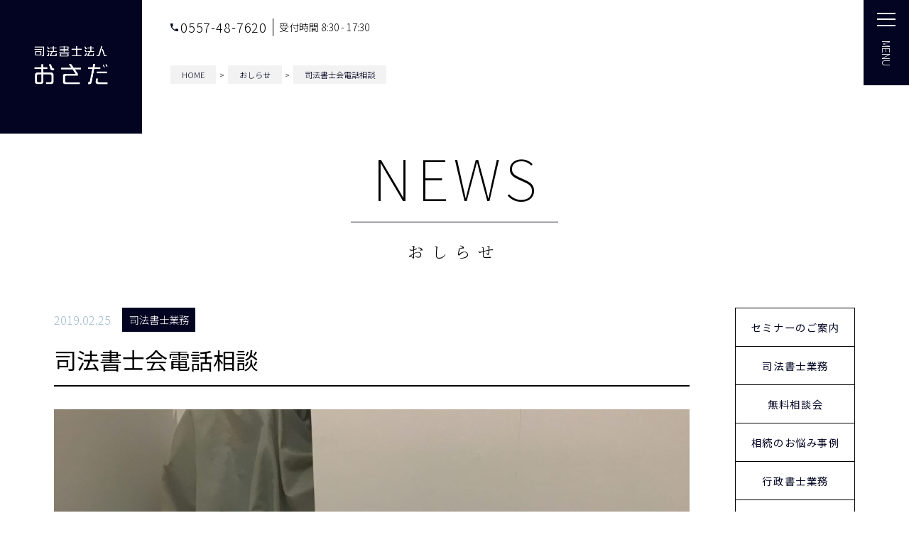

--- FILE ---
content_type: text/html; charset=UTF-8
request_url: https://osada-office.com/judicial_cat/%E5%8F%B8%E6%B3%95%E6%9B%B8%E5%A3%AB%E4%BC%9A%E9%9B%BB%E8%A9%B1%E7%9B%B8%E8%AB%87-2/
body_size: 56649
content:
<!DOCTYPE html>
<html lang="ja">
<head>
  <meta charset="UTF-8">
  <meta name="viewport" content="width=device-width, initial-scale=1.0">
  

  <!-- <link rel="shortcut icon" href="https://osada-office.com/wp-content/themes/original_theme/image/favicon.ico">
  <link rel="apple-touch-icon" href="https://osada-office.com/wp-content/themes/original_theme/image/apple-touch-icon.png">
  <link rel="icon" type="image/png" href="https://osada-office.com/wp-content/themes/original_theme/image/android-chrome-256x256.png"> -->

  <!-- <link rel='stylesheet' href='https://unpkg.com/ress/dist/ress.min.css'> -->
  <link rel="stylesheet" href="https://osada-office.com/wp-content/themes/original_theme/style.css">
  <link rel="stylesheet" href="https://osada-office.com/wp-content/themes/original_theme/css/style1.css">
  <link rel="stylesheet" href="https://osada-office.com/wp-content/themes/original_theme/css/style.css">
  <!-- <link rel="stylesheet" href="https://osada-office.com/wp-content/themes/original_theme/css/slick.css"> -->
  
  <link href="https://use.fontawesome.com/releases/v5.6.1/css/all.css" rel="stylesheet">

  <link rel="preconnect" href="https://fonts.googleapis.com">
  <link rel="preconnect" href="https://fonts.gstatic.com" crossorigin>
  <link href="https://fonts.googleapis.com/css2?family=Noto+Sans+JP:wght@100;300;400;500&display=swap" rel="stylesheet">  
  <link href="https://fonts.googleapis.com/css2?family=Roboto:wght@100;300;400;500&display=swap" rel="stylesheet">
  <link href="https://fonts.googleapis.com/css2?family=Noto+Serif+JP:wght@300;400;600&display=swap" rel="stylesheet">

<!-- Google tag (gtag.js) -->
<script async src="https://www.googletagmanager.com/gtag/js?id=G-5R2LK19DEV"></script>
<script>
  window.dataLayer = window.dataLayer || [];
  function gtag(){dataLayer.push(arguments);}
  gtag('js', new Date());

  gtag('config', 'G-5R2LK19DEV');
</script>


  <!-- <script>
    $(document).ready(function(){
      $('.news_slide_wrapper').slick({
        autoplay: true, 
        dot: false,
        arrows: false,
        slidesToShow: 1,
        slidesToScroll: 1,
        autoplaySpeed:3000,
        pauseOnHover:false,
      });
    });
  </script>
   -->
	
  
  
  
		<!-- All in One SEO 4.7.7 - aioseo.com -->
		<title>司法書士会電話相談 | 司法書士法人 おさだ ﻿ | ﻿ 相続に強い！伊豆半島で司法書士をお探しならお任せ。</title>
	<meta name="description" content="本日は司法書士会の電話相談の当番で静岡にきています。 早速色々な相談がきています。 静岡県全体か" />
	<meta name="robots" content="max-image-preview:large" />
	<meta name="author" content="blog_user"/>
	<link rel="canonical" href="https://osada-office.com/judicial_cat/%e5%8f%b8%e6%b3%95%e6%9b%b8%e5%a3%ab%e4%bc%9a%e9%9b%bb%e8%a9%b1%e7%9b%b8%e8%ab%87-2/" />
	<meta name="generator" content="All in One SEO (AIOSEO) 4.7.7" />
		<meta property="og:locale" content="ja_JP" />
		<meta property="og:site_name" content="司法書士法人 おさだ ﻿ | ﻿ 相続に強い！伊豆半島で司法書士をお探しならお任せ。 | 相続の相談実績1,000件以上、伊豆や下田、伊東など伊豆半島で相続に&quot;強い&quot;事務所をお探しなら「司法書士法人 おさだ」。「相続の手続きや放棄、登記」「成年後見や生前贈与」「遺産分割」など不安があればまずはご相談ください。無料相談や出張相談もございます。" />
		<meta property="og:type" content="article" />
		<meta property="og:title" content="司法書士会電話相談 | 司法書士法人 おさだ ﻿ | ﻿ 相続に強い！伊豆半島で司法書士をお探しならお任せ。" />
		<meta property="og:description" content="本日は司法書士会の電話相談の当番で静岡にきています。 早速色々な相談がきています。 静岡県全体か" />
		<meta property="og:url" content="https://osada-office.com/judicial_cat/%e5%8f%b8%e6%b3%95%e6%9b%b8%e5%a3%ab%e4%bc%9a%e9%9b%bb%e8%a9%b1%e7%9b%b8%e8%ab%87-2/" />
		<meta property="article:published_time" content="2019-02-25T06:28:36+00:00" />
		<meta property="article:modified_time" content="2019-02-25T06:28:36+00:00" />
		<meta name="twitter:card" content="summary" />
		<meta name="twitter:title" content="司法書士会電話相談 | 司法書士法人 おさだ ﻿ | ﻿ 相続に強い！伊豆半島で司法書士をお探しならお任せ。" />
		<meta name="twitter:description" content="本日は司法書士会の電話相談の当番で静岡にきています。 早速色々な相談がきています。 静岡県全体か" />
		<script type="application/ld+json" class="aioseo-schema">
			{"@context":"https:\/\/schema.org","@graph":[{"@type":"Article","@id":"https:\/\/osada-office.com\/judicial_cat\/%e5%8f%b8%e6%b3%95%e6%9b%b8%e5%a3%ab%e4%bc%9a%e9%9b%bb%e8%a9%b1%e7%9b%b8%e8%ab%87-2\/#article","name":"\u53f8\u6cd5\u66f8\u58eb\u4f1a\u96fb\u8a71\u76f8\u8ac7 | \u53f8\u6cd5\u66f8\u58eb\u6cd5\u4eba \u304a\u3055\u3060 \ufeff | \ufeff \u76f8\u7d9a\u306b\u5f37\u3044\uff01\u4f0a\u8c46\u534a\u5cf6\u3067\u53f8\u6cd5\u66f8\u58eb\u3092\u304a\u63a2\u3057\u306a\u3089\u304a\u4efb\u305b\u3002","headline":"\u53f8\u6cd5\u66f8\u58eb\u4f1a\u96fb\u8a71\u76f8\u8ac7","author":{"@id":"https:\/\/osada-office.com\/author\/blog_user\/#author"},"publisher":{"@id":"https:\/\/osada-office.com\/#organization"},"image":{"@type":"ImageObject","url":"https:\/\/osada-office.com\/wp-content\/uploads\/2019\/02\/8022C06E-EB6F-4AE4-AD2A-622A82E51247-1-scaled.jpeg","width":1440,"height":1920},"datePublished":"2019-02-25T15:28:36+09:00","dateModified":"2019-02-25T15:28:36+09:00","inLanguage":"ja","mainEntityOfPage":{"@id":"https:\/\/osada-office.com\/judicial_cat\/%e5%8f%b8%e6%b3%95%e6%9b%b8%e5%a3%ab%e4%bc%9a%e9%9b%bb%e8%a9%b1%e7%9b%b8%e8%ab%87-2\/#webpage"},"isPartOf":{"@id":"https:\/\/osada-office.com\/judicial_cat\/%e5%8f%b8%e6%b3%95%e6%9b%b8%e5%a3%ab%e4%bc%9a%e9%9b%bb%e8%a9%b1%e7%9b%b8%e8%ab%87-2\/#webpage"},"articleSection":"\u53f8\u6cd5\u66f8\u58eb\u696d\u52d9"},{"@type":"BreadcrumbList","@id":"https:\/\/osada-office.com\/judicial_cat\/%e5%8f%b8%e6%b3%95%e6%9b%b8%e5%a3%ab%e4%bc%9a%e9%9b%bb%e8%a9%b1%e7%9b%b8%e8%ab%87-2\/#breadcrumblist","itemListElement":[{"@type":"ListItem","@id":"https:\/\/osada-office.com\/#listItem","position":1,"name":"\u5bb6","item":"https:\/\/osada-office.com\/","nextItem":{"@type":"ListItem","@id":"https:\/\/osada-office.com\/judicial_cat\/#listItem","name":"\u53f8\u6cd5\u66f8\u58eb\u696d\u52d9"}},{"@type":"ListItem","@id":"https:\/\/osada-office.com\/judicial_cat\/#listItem","position":2,"name":"\u53f8\u6cd5\u66f8\u58eb\u696d\u52d9","item":"https:\/\/osada-office.com\/judicial_cat\/","nextItem":{"@type":"ListItem","@id":"https:\/\/osada-office.com\/judicial_cat\/%e5%8f%b8%e6%b3%95%e6%9b%b8%e5%a3%ab%e4%bc%9a%e9%9b%bb%e8%a9%b1%e7%9b%b8%e8%ab%87-2\/#listItem","name":"\u53f8\u6cd5\u66f8\u58eb\u4f1a\u96fb\u8a71\u76f8\u8ac7"},"previousItem":{"@type":"ListItem","@id":"https:\/\/osada-office.com\/#listItem","name":"\u5bb6"}},{"@type":"ListItem","@id":"https:\/\/osada-office.com\/judicial_cat\/%e5%8f%b8%e6%b3%95%e6%9b%b8%e5%a3%ab%e4%bc%9a%e9%9b%bb%e8%a9%b1%e7%9b%b8%e8%ab%87-2\/#listItem","position":3,"name":"\u53f8\u6cd5\u66f8\u58eb\u4f1a\u96fb\u8a71\u76f8\u8ac7","previousItem":{"@type":"ListItem","@id":"https:\/\/osada-office.com\/judicial_cat\/#listItem","name":"\u53f8\u6cd5\u66f8\u58eb\u696d\u52d9"}}]},{"@type":"Organization","@id":"https:\/\/osada-office.com\/#organization","name":"\u53f8\u6cd5\u66f8\u58eb\u6cd5\u4eba \u304a\u3055\u3060","description":"\u76f8\u7d9a\u306e\u76f8\u8ac7\u5b9f\u7e3e1,000\u4ef6\u4ee5\u4e0a\u3001\u4f0a\u8c46\u3084\u4e0b\u7530\u3001\u4f0a\u6771\u306a\u3069\u4f0a\u8c46\u534a\u5cf6\u3067\u76f8\u7d9a\u306b\"\u5f37\u3044\"\u4e8b\u52d9\u6240\u3092\u304a\u63a2\u3057\u306a\u3089\u300c\u53f8\u6cd5\u66f8\u58eb\u6cd5\u4eba \u304a\u3055\u3060\u300d\u3002\u300c\u76f8\u7d9a\u306e\u624b\u7d9a\u304d\u3084\u653e\u68c4\u3001\u767b\u8a18\u300d\u300c\u6210\u5e74\u5f8c\u898b\u3084\u751f\u524d\u8d08\u4e0e\u300d\u300c\u907a\u7523\u5206\u5272\u300d\u306a\u3069\u4e0d\u5b89\u304c\u3042\u308c\u3070\u307e\u305a\u306f\u3054\u76f8\u8ac7\u304f\u3060\u3055\u3044\u3002\u7121\u6599\u76f8\u8ac7\u3084\u51fa\u5f35\u76f8\u8ac7\u3082\u3054\u3056\u3044\u307e\u3059\u3002","url":"https:\/\/osada-office.com\/","telephone":"+81557487630","logo":{"@type":"ImageObject","url":"https:\/\/osada-office.com\/wp-content\/uploads\/2021\/10\/work.png","@id":"https:\/\/osada-office.com\/judicial_cat\/%e5%8f%b8%e6%b3%95%e6%9b%b8%e5%a3%ab%e4%bc%9a%e9%9b%bb%e8%a9%b1%e7%9b%b8%e8%ab%87-2\/#organizationLogo"},"image":{"@id":"https:\/\/osada-office.com\/judicial_cat\/%e5%8f%b8%e6%b3%95%e6%9b%b8%e5%a3%ab%e4%bc%9a%e9%9b%bb%e8%a9%b1%e7%9b%b8%e8%ab%87-2\/#organizationLogo"}},{"@type":"Person","@id":"https:\/\/osada-office.com\/author\/blog_user\/#author","url":"https:\/\/osada-office.com\/author\/blog_user\/","name":"blog_user","image":{"@type":"ImageObject","@id":"https:\/\/osada-office.com\/judicial_cat\/%e5%8f%b8%e6%b3%95%e6%9b%b8%e5%a3%ab%e4%bc%9a%e9%9b%bb%e8%a9%b1%e7%9b%b8%e8%ab%87-2\/#authorImage","url":"https:\/\/secure.gravatar.com\/avatar\/e852c4ae47d6e80049babc3313a5afcf?s=96&d=mm&r=g","width":96,"height":96,"caption":"blog_user"}},{"@type":"WebPage","@id":"https:\/\/osada-office.com\/judicial_cat\/%e5%8f%b8%e6%b3%95%e6%9b%b8%e5%a3%ab%e4%bc%9a%e9%9b%bb%e8%a9%b1%e7%9b%b8%e8%ab%87-2\/#webpage","url":"https:\/\/osada-office.com\/judicial_cat\/%e5%8f%b8%e6%b3%95%e6%9b%b8%e5%a3%ab%e4%bc%9a%e9%9b%bb%e8%a9%b1%e7%9b%b8%e8%ab%87-2\/","name":"\u53f8\u6cd5\u66f8\u58eb\u4f1a\u96fb\u8a71\u76f8\u8ac7 | \u53f8\u6cd5\u66f8\u58eb\u6cd5\u4eba \u304a\u3055\u3060 \ufeff | \ufeff \u76f8\u7d9a\u306b\u5f37\u3044\uff01\u4f0a\u8c46\u534a\u5cf6\u3067\u53f8\u6cd5\u66f8\u58eb\u3092\u304a\u63a2\u3057\u306a\u3089\u304a\u4efb\u305b\u3002","description":"\u672c\u65e5\u306f\u53f8\u6cd5\u66f8\u58eb\u4f1a\u306e\u96fb\u8a71\u76f8\u8ac7\u306e\u5f53\u756a\u3067\u9759\u5ca1\u306b\u304d\u3066\u3044\u307e\u3059\u3002 \u65e9\u901f\u8272\u3005\u306a\u76f8\u8ac7\u304c\u304d\u3066\u3044\u307e\u3059\u3002 \u9759\u5ca1\u770c\u5168\u4f53\u304b","inLanguage":"ja","isPartOf":{"@id":"https:\/\/osada-office.com\/#website"},"breadcrumb":{"@id":"https:\/\/osada-office.com\/judicial_cat\/%e5%8f%b8%e6%b3%95%e6%9b%b8%e5%a3%ab%e4%bc%9a%e9%9b%bb%e8%a9%b1%e7%9b%b8%e8%ab%87-2\/#breadcrumblist"},"author":{"@id":"https:\/\/osada-office.com\/author\/blog_user\/#author"},"creator":{"@id":"https:\/\/osada-office.com\/author\/blog_user\/#author"},"image":{"@type":"ImageObject","url":"https:\/\/osada-office.com\/wp-content\/uploads\/2019\/02\/8022C06E-EB6F-4AE4-AD2A-622A82E51247-1-scaled.jpeg","@id":"https:\/\/osada-office.com\/judicial_cat\/%e5%8f%b8%e6%b3%95%e6%9b%b8%e5%a3%ab%e4%bc%9a%e9%9b%bb%e8%a9%b1%e7%9b%b8%e8%ab%87-2\/#mainImage","width":1440,"height":1920},"primaryImageOfPage":{"@id":"https:\/\/osada-office.com\/judicial_cat\/%e5%8f%b8%e6%b3%95%e6%9b%b8%e5%a3%ab%e4%bc%9a%e9%9b%bb%e8%a9%b1%e7%9b%b8%e8%ab%87-2\/#mainImage"},"datePublished":"2019-02-25T15:28:36+09:00","dateModified":"2019-02-25T15:28:36+09:00"},{"@type":"WebSite","@id":"https:\/\/osada-office.com\/#website","url":"https:\/\/osada-office.com\/","name":"\u53f8\u6cd5\u66f8\u58eb\u6cd5\u4eba \u304a\u3055\u3060 \ufeff | \ufeff \u76f8\u7d9a\u306b\u5f37\u3044\uff01\u4f0a\u8c46\u534a\u5cf6\u3067\u53f8\u6cd5\u66f8\u58eb\u3092\u304a\u63a2\u3057\u306a\u3089\u304a\u4efb\u305b\u3002","description":"\u76f8\u7d9a\u306e\u76f8\u8ac7\u5b9f\u7e3e1,000\u4ef6\u4ee5\u4e0a\u3001\u4f0a\u8c46\u3084\u4e0b\u7530\u3001\u4f0a\u6771\u306a\u3069\u4f0a\u8c46\u534a\u5cf6\u3067\u76f8\u7d9a\u306b\"\u5f37\u3044\"\u4e8b\u52d9\u6240\u3092\u304a\u63a2\u3057\u306a\u3089\u300c\u53f8\u6cd5\u66f8\u58eb\u6cd5\u4eba \u304a\u3055\u3060\u300d\u3002\u300c\u76f8\u7d9a\u306e\u624b\u7d9a\u304d\u3084\u653e\u68c4\u3001\u767b\u8a18\u300d\u300c\u6210\u5e74\u5f8c\u898b\u3084\u751f\u524d\u8d08\u4e0e\u300d\u300c\u907a\u7523\u5206\u5272\u300d\u306a\u3069\u4e0d\u5b89\u304c\u3042\u308c\u3070\u307e\u305a\u306f\u3054\u76f8\u8ac7\u304f\u3060\u3055\u3044\u3002\u7121\u6599\u76f8\u8ac7\u3084\u51fa\u5f35\u76f8\u8ac7\u3082\u3054\u3056\u3044\u307e\u3059\u3002","inLanguage":"ja","publisher":{"@id":"https:\/\/osada-office.com\/#organization"}}]}
		</script>
		<!-- All in One SEO -->

<link rel="alternate" type="application/rss+xml" title="司法書士法人 おさだ ﻿ | ﻿ 相続に強い！伊豆半島で司法書士をお探しならお任せ。 &raquo; 司法書士会電話相談 のコメントのフィード" href="https://osada-office.com/judicial_cat/%e5%8f%b8%e6%b3%95%e6%9b%b8%e5%a3%ab%e4%bc%9a%e9%9b%bb%e8%a9%b1%e7%9b%b8%e8%ab%87-2/feed/" />
<script type="text/javascript">
/* <![CDATA[ */
window._wpemojiSettings = {"baseUrl":"https:\/\/s.w.org\/images\/core\/emoji\/14.0.0\/72x72\/","ext":".png","svgUrl":"https:\/\/s.w.org\/images\/core\/emoji\/14.0.0\/svg\/","svgExt":".svg","source":{"concatemoji":"https:\/\/osada-office.com\/wp-includes\/js\/wp-emoji-release.min.js?ver=6.4.2"}};
/*! This file is auto-generated */
!function(i,n){var o,s,e;function c(e){try{var t={supportTests:e,timestamp:(new Date).valueOf()};sessionStorage.setItem(o,JSON.stringify(t))}catch(e){}}function p(e,t,n){e.clearRect(0,0,e.canvas.width,e.canvas.height),e.fillText(t,0,0);var t=new Uint32Array(e.getImageData(0,0,e.canvas.width,e.canvas.height).data),r=(e.clearRect(0,0,e.canvas.width,e.canvas.height),e.fillText(n,0,0),new Uint32Array(e.getImageData(0,0,e.canvas.width,e.canvas.height).data));return t.every(function(e,t){return e===r[t]})}function u(e,t,n){switch(t){case"flag":return n(e,"\ud83c\udff3\ufe0f\u200d\u26a7\ufe0f","\ud83c\udff3\ufe0f\u200b\u26a7\ufe0f")?!1:!n(e,"\ud83c\uddfa\ud83c\uddf3","\ud83c\uddfa\u200b\ud83c\uddf3")&&!n(e,"\ud83c\udff4\udb40\udc67\udb40\udc62\udb40\udc65\udb40\udc6e\udb40\udc67\udb40\udc7f","\ud83c\udff4\u200b\udb40\udc67\u200b\udb40\udc62\u200b\udb40\udc65\u200b\udb40\udc6e\u200b\udb40\udc67\u200b\udb40\udc7f");case"emoji":return!n(e,"\ud83e\udef1\ud83c\udffb\u200d\ud83e\udef2\ud83c\udfff","\ud83e\udef1\ud83c\udffb\u200b\ud83e\udef2\ud83c\udfff")}return!1}function f(e,t,n){var r="undefined"!=typeof WorkerGlobalScope&&self instanceof WorkerGlobalScope?new OffscreenCanvas(300,150):i.createElement("canvas"),a=r.getContext("2d",{willReadFrequently:!0}),o=(a.textBaseline="top",a.font="600 32px Arial",{});return e.forEach(function(e){o[e]=t(a,e,n)}),o}function t(e){var t=i.createElement("script");t.src=e,t.defer=!0,i.head.appendChild(t)}"undefined"!=typeof Promise&&(o="wpEmojiSettingsSupports",s=["flag","emoji"],n.supports={everything:!0,everythingExceptFlag:!0},e=new Promise(function(e){i.addEventListener("DOMContentLoaded",e,{once:!0})}),new Promise(function(t){var n=function(){try{var e=JSON.parse(sessionStorage.getItem(o));if("object"==typeof e&&"number"==typeof e.timestamp&&(new Date).valueOf()<e.timestamp+604800&&"object"==typeof e.supportTests)return e.supportTests}catch(e){}return null}();if(!n){if("undefined"!=typeof Worker&&"undefined"!=typeof OffscreenCanvas&&"undefined"!=typeof URL&&URL.createObjectURL&&"undefined"!=typeof Blob)try{var e="postMessage("+f.toString()+"("+[JSON.stringify(s),u.toString(),p.toString()].join(",")+"));",r=new Blob([e],{type:"text/javascript"}),a=new Worker(URL.createObjectURL(r),{name:"wpTestEmojiSupports"});return void(a.onmessage=function(e){c(n=e.data),a.terminate(),t(n)})}catch(e){}c(n=f(s,u,p))}t(n)}).then(function(e){for(var t in e)n.supports[t]=e[t],n.supports.everything=n.supports.everything&&n.supports[t],"flag"!==t&&(n.supports.everythingExceptFlag=n.supports.everythingExceptFlag&&n.supports[t]);n.supports.everythingExceptFlag=n.supports.everythingExceptFlag&&!n.supports.flag,n.DOMReady=!1,n.readyCallback=function(){n.DOMReady=!0}}).then(function(){return e}).then(function(){var e;n.supports.everything||(n.readyCallback(),(e=n.source||{}).concatemoji?t(e.concatemoji):e.wpemoji&&e.twemoji&&(t(e.twemoji),t(e.wpemoji)))}))}((window,document),window._wpemojiSettings);
/* ]]> */
</script>
<style id='wp-emoji-styles-inline-css' type='text/css'>

	img.wp-smiley, img.emoji {
		display: inline !important;
		border: none !important;
		box-shadow: none !important;
		height: 1em !important;
		width: 1em !important;
		margin: 0 0.07em !important;
		vertical-align: -0.1em !important;
		background: none !important;
		padding: 0 !important;
	}
</style>
<link rel='stylesheet' id='wp-block-library-css' href='https://osada-office.com/wp-includes/css/dist/block-library/style.min.css?ver=6.4.2' type='text/css' media='all' />
<style id='classic-theme-styles-inline-css' type='text/css'>
/*! This file is auto-generated */
.wp-block-button__link{color:#fff;background-color:#32373c;border-radius:9999px;box-shadow:none;text-decoration:none;padding:calc(.667em + 2px) calc(1.333em + 2px);font-size:1.125em}.wp-block-file__button{background:#32373c;color:#fff;text-decoration:none}
</style>
<style id='global-styles-inline-css' type='text/css'>
body{--wp--preset--color--black: #000000;--wp--preset--color--cyan-bluish-gray: #abb8c3;--wp--preset--color--white: #ffffff;--wp--preset--color--pale-pink: #f78da7;--wp--preset--color--vivid-red: #cf2e2e;--wp--preset--color--luminous-vivid-orange: #ff6900;--wp--preset--color--luminous-vivid-amber: #fcb900;--wp--preset--color--light-green-cyan: #7bdcb5;--wp--preset--color--vivid-green-cyan: #00d084;--wp--preset--color--pale-cyan-blue: #8ed1fc;--wp--preset--color--vivid-cyan-blue: #0693e3;--wp--preset--color--vivid-purple: #9b51e0;--wp--preset--gradient--vivid-cyan-blue-to-vivid-purple: linear-gradient(135deg,rgba(6,147,227,1) 0%,rgb(155,81,224) 100%);--wp--preset--gradient--light-green-cyan-to-vivid-green-cyan: linear-gradient(135deg,rgb(122,220,180) 0%,rgb(0,208,130) 100%);--wp--preset--gradient--luminous-vivid-amber-to-luminous-vivid-orange: linear-gradient(135deg,rgba(252,185,0,1) 0%,rgba(255,105,0,1) 100%);--wp--preset--gradient--luminous-vivid-orange-to-vivid-red: linear-gradient(135deg,rgba(255,105,0,1) 0%,rgb(207,46,46) 100%);--wp--preset--gradient--very-light-gray-to-cyan-bluish-gray: linear-gradient(135deg,rgb(238,238,238) 0%,rgb(169,184,195) 100%);--wp--preset--gradient--cool-to-warm-spectrum: linear-gradient(135deg,rgb(74,234,220) 0%,rgb(151,120,209) 20%,rgb(207,42,186) 40%,rgb(238,44,130) 60%,rgb(251,105,98) 80%,rgb(254,248,76) 100%);--wp--preset--gradient--blush-light-purple: linear-gradient(135deg,rgb(255,206,236) 0%,rgb(152,150,240) 100%);--wp--preset--gradient--blush-bordeaux: linear-gradient(135deg,rgb(254,205,165) 0%,rgb(254,45,45) 50%,rgb(107,0,62) 100%);--wp--preset--gradient--luminous-dusk: linear-gradient(135deg,rgb(255,203,112) 0%,rgb(199,81,192) 50%,rgb(65,88,208) 100%);--wp--preset--gradient--pale-ocean: linear-gradient(135deg,rgb(255,245,203) 0%,rgb(182,227,212) 50%,rgb(51,167,181) 100%);--wp--preset--gradient--electric-grass: linear-gradient(135deg,rgb(202,248,128) 0%,rgb(113,206,126) 100%);--wp--preset--gradient--midnight: linear-gradient(135deg,rgb(2,3,129) 0%,rgb(40,116,252) 100%);--wp--preset--font-size--small: 13px;--wp--preset--font-size--medium: 20px;--wp--preset--font-size--large: 36px;--wp--preset--font-size--x-large: 42px;--wp--preset--spacing--20: 0.44rem;--wp--preset--spacing--30: 0.67rem;--wp--preset--spacing--40: 1rem;--wp--preset--spacing--50: 1.5rem;--wp--preset--spacing--60: 2.25rem;--wp--preset--spacing--70: 3.38rem;--wp--preset--spacing--80: 5.06rem;--wp--preset--shadow--natural: 6px 6px 9px rgba(0, 0, 0, 0.2);--wp--preset--shadow--deep: 12px 12px 50px rgba(0, 0, 0, 0.4);--wp--preset--shadow--sharp: 6px 6px 0px rgba(0, 0, 0, 0.2);--wp--preset--shadow--outlined: 6px 6px 0px -3px rgba(255, 255, 255, 1), 6px 6px rgba(0, 0, 0, 1);--wp--preset--shadow--crisp: 6px 6px 0px rgba(0, 0, 0, 1);}:where(.is-layout-flex){gap: 0.5em;}:where(.is-layout-grid){gap: 0.5em;}body .is-layout-flow > .alignleft{float: left;margin-inline-start: 0;margin-inline-end: 2em;}body .is-layout-flow > .alignright{float: right;margin-inline-start: 2em;margin-inline-end: 0;}body .is-layout-flow > .aligncenter{margin-left: auto !important;margin-right: auto !important;}body .is-layout-constrained > .alignleft{float: left;margin-inline-start: 0;margin-inline-end: 2em;}body .is-layout-constrained > .alignright{float: right;margin-inline-start: 2em;margin-inline-end: 0;}body .is-layout-constrained > .aligncenter{margin-left: auto !important;margin-right: auto !important;}body .is-layout-constrained > :where(:not(.alignleft):not(.alignright):not(.alignfull)){max-width: var(--wp--style--global--content-size);margin-left: auto !important;margin-right: auto !important;}body .is-layout-constrained > .alignwide{max-width: var(--wp--style--global--wide-size);}body .is-layout-flex{display: flex;}body .is-layout-flex{flex-wrap: wrap;align-items: center;}body .is-layout-flex > *{margin: 0;}body .is-layout-grid{display: grid;}body .is-layout-grid > *{margin: 0;}:where(.wp-block-columns.is-layout-flex){gap: 2em;}:where(.wp-block-columns.is-layout-grid){gap: 2em;}:where(.wp-block-post-template.is-layout-flex){gap: 1.25em;}:where(.wp-block-post-template.is-layout-grid){gap: 1.25em;}.has-black-color{color: var(--wp--preset--color--black) !important;}.has-cyan-bluish-gray-color{color: var(--wp--preset--color--cyan-bluish-gray) !important;}.has-white-color{color: var(--wp--preset--color--white) !important;}.has-pale-pink-color{color: var(--wp--preset--color--pale-pink) !important;}.has-vivid-red-color{color: var(--wp--preset--color--vivid-red) !important;}.has-luminous-vivid-orange-color{color: var(--wp--preset--color--luminous-vivid-orange) !important;}.has-luminous-vivid-amber-color{color: var(--wp--preset--color--luminous-vivid-amber) !important;}.has-light-green-cyan-color{color: var(--wp--preset--color--light-green-cyan) !important;}.has-vivid-green-cyan-color{color: var(--wp--preset--color--vivid-green-cyan) !important;}.has-pale-cyan-blue-color{color: var(--wp--preset--color--pale-cyan-blue) !important;}.has-vivid-cyan-blue-color{color: var(--wp--preset--color--vivid-cyan-blue) !important;}.has-vivid-purple-color{color: var(--wp--preset--color--vivid-purple) !important;}.has-black-background-color{background-color: var(--wp--preset--color--black) !important;}.has-cyan-bluish-gray-background-color{background-color: var(--wp--preset--color--cyan-bluish-gray) !important;}.has-white-background-color{background-color: var(--wp--preset--color--white) !important;}.has-pale-pink-background-color{background-color: var(--wp--preset--color--pale-pink) !important;}.has-vivid-red-background-color{background-color: var(--wp--preset--color--vivid-red) !important;}.has-luminous-vivid-orange-background-color{background-color: var(--wp--preset--color--luminous-vivid-orange) !important;}.has-luminous-vivid-amber-background-color{background-color: var(--wp--preset--color--luminous-vivid-amber) !important;}.has-light-green-cyan-background-color{background-color: var(--wp--preset--color--light-green-cyan) !important;}.has-vivid-green-cyan-background-color{background-color: var(--wp--preset--color--vivid-green-cyan) !important;}.has-pale-cyan-blue-background-color{background-color: var(--wp--preset--color--pale-cyan-blue) !important;}.has-vivid-cyan-blue-background-color{background-color: var(--wp--preset--color--vivid-cyan-blue) !important;}.has-vivid-purple-background-color{background-color: var(--wp--preset--color--vivid-purple) !important;}.has-black-border-color{border-color: var(--wp--preset--color--black) !important;}.has-cyan-bluish-gray-border-color{border-color: var(--wp--preset--color--cyan-bluish-gray) !important;}.has-white-border-color{border-color: var(--wp--preset--color--white) !important;}.has-pale-pink-border-color{border-color: var(--wp--preset--color--pale-pink) !important;}.has-vivid-red-border-color{border-color: var(--wp--preset--color--vivid-red) !important;}.has-luminous-vivid-orange-border-color{border-color: var(--wp--preset--color--luminous-vivid-orange) !important;}.has-luminous-vivid-amber-border-color{border-color: var(--wp--preset--color--luminous-vivid-amber) !important;}.has-light-green-cyan-border-color{border-color: var(--wp--preset--color--light-green-cyan) !important;}.has-vivid-green-cyan-border-color{border-color: var(--wp--preset--color--vivid-green-cyan) !important;}.has-pale-cyan-blue-border-color{border-color: var(--wp--preset--color--pale-cyan-blue) !important;}.has-vivid-cyan-blue-border-color{border-color: var(--wp--preset--color--vivid-cyan-blue) !important;}.has-vivid-purple-border-color{border-color: var(--wp--preset--color--vivid-purple) !important;}.has-vivid-cyan-blue-to-vivid-purple-gradient-background{background: var(--wp--preset--gradient--vivid-cyan-blue-to-vivid-purple) !important;}.has-light-green-cyan-to-vivid-green-cyan-gradient-background{background: var(--wp--preset--gradient--light-green-cyan-to-vivid-green-cyan) !important;}.has-luminous-vivid-amber-to-luminous-vivid-orange-gradient-background{background: var(--wp--preset--gradient--luminous-vivid-amber-to-luminous-vivid-orange) !important;}.has-luminous-vivid-orange-to-vivid-red-gradient-background{background: var(--wp--preset--gradient--luminous-vivid-orange-to-vivid-red) !important;}.has-very-light-gray-to-cyan-bluish-gray-gradient-background{background: var(--wp--preset--gradient--very-light-gray-to-cyan-bluish-gray) !important;}.has-cool-to-warm-spectrum-gradient-background{background: var(--wp--preset--gradient--cool-to-warm-spectrum) !important;}.has-blush-light-purple-gradient-background{background: var(--wp--preset--gradient--blush-light-purple) !important;}.has-blush-bordeaux-gradient-background{background: var(--wp--preset--gradient--blush-bordeaux) !important;}.has-luminous-dusk-gradient-background{background: var(--wp--preset--gradient--luminous-dusk) !important;}.has-pale-ocean-gradient-background{background: var(--wp--preset--gradient--pale-ocean) !important;}.has-electric-grass-gradient-background{background: var(--wp--preset--gradient--electric-grass) !important;}.has-midnight-gradient-background{background: var(--wp--preset--gradient--midnight) !important;}.has-small-font-size{font-size: var(--wp--preset--font-size--small) !important;}.has-medium-font-size{font-size: var(--wp--preset--font-size--medium) !important;}.has-large-font-size{font-size: var(--wp--preset--font-size--large) !important;}.has-x-large-font-size{font-size: var(--wp--preset--font-size--x-large) !important;}
.wp-block-navigation a:where(:not(.wp-element-button)){color: inherit;}
:where(.wp-block-post-template.is-layout-flex){gap: 1.25em;}:where(.wp-block-post-template.is-layout-grid){gap: 1.25em;}
:where(.wp-block-columns.is-layout-flex){gap: 2em;}:where(.wp-block-columns.is-layout-grid){gap: 2em;}
.wp-block-pullquote{font-size: 1.5em;line-height: 1.6;}
</style>
<script type="text/javascript" src="https://osada-office.com/wp-includes/js/jquery/jquery.min.js?ver=3.7.1" id="jquery-core-js"></script>
<script type="text/javascript" src="https://osada-office.com/wp-includes/js/jquery/jquery-migrate.min.js?ver=3.4.1" id="jquery-migrate-js"></script>
<link rel="https://api.w.org/" href="https://osada-office.com/wp-json/" /><link rel="alternate" type="application/json" href="https://osada-office.com/wp-json/wp/v2/posts/738" /><link rel="EditURI" type="application/rsd+xml" title="RSD" href="https://osada-office.com/xmlrpc.php?rsd" />
<meta name="generator" content="WordPress 6.4.2" />
<link rel='shortlink' href='https://osada-office.com/?p=738' />
<link rel="alternate" type="application/json+oembed" href="https://osada-office.com/wp-json/oembed/1.0/embed?url=https%3A%2F%2Fosada-office.com%2Fjudicial_cat%2F%25e5%258f%25b8%25e6%25b3%2595%25e6%259b%25b8%25e5%25a3%25ab%25e4%25bc%259a%25e9%259b%25bb%25e8%25a9%25b1%25e7%259b%25b8%25e8%25ab%2587-2%2F" />
<link rel="alternate" type="text/xml+oembed" href="https://osada-office.com/wp-json/oembed/1.0/embed?url=https%3A%2F%2Fosada-office.com%2Fjudicial_cat%2F%25e5%258f%25b8%25e6%25b3%2595%25e6%259b%25b8%25e5%25a3%25ab%25e4%25bc%259a%25e9%259b%25bb%25e8%25a9%25b1%25e7%259b%25b8%25e8%25ab%2587-2%2F&#038;format=xml" />
<noscript><style>.lazyload[data-src]{display:none !important;}</style></noscript><style>.lazyload{background-image:none !important;}.lazyload:before{background-image:none !important;}</style><style id="wpforms-css-vars-root">
				:root {
					--wpforms-field-border-radius: 3px;
--wpforms-field-border-style: solid;
--wpforms-field-border-size: 1px;
--wpforms-field-background-color: #ffffff;
--wpforms-field-border-color: rgba( 0, 0, 0, 0.25 );
--wpforms-field-border-color-spare: rgba( 0, 0, 0, 0.25 );
--wpforms-field-text-color: rgba( 0, 0, 0, 0.7 );
--wpforms-field-menu-color: #ffffff;
--wpforms-label-color: rgba( 0, 0, 0, 0.85 );
--wpforms-label-sublabel-color: rgba( 0, 0, 0, 0.55 );
--wpforms-label-error-color: #d63637;
--wpforms-button-border-radius: 3px;
--wpforms-button-border-style: none;
--wpforms-button-border-size: 1px;
--wpforms-button-background-color: #066aab;
--wpforms-button-border-color: #066aab;
--wpforms-button-text-color: #ffffff;
--wpforms-page-break-color: #066aab;
--wpforms-background-image: none;
--wpforms-background-position: center center;
--wpforms-background-repeat: no-repeat;
--wpforms-background-size: cover;
--wpforms-background-width: 100px;
--wpforms-background-height: 100px;
--wpforms-background-color: rgba( 0, 0, 0, 0 );
--wpforms-background-url: none;
--wpforms-container-padding: 0px;
--wpforms-container-border-style: none;
--wpforms-container-border-width: 1px;
--wpforms-container-border-color: #000000;
--wpforms-container-border-radius: 3px;
--wpforms-field-size-input-height: 43px;
--wpforms-field-size-input-spacing: 15px;
--wpforms-field-size-font-size: 16px;
--wpforms-field-size-line-height: 19px;
--wpforms-field-size-padding-h: 14px;
--wpforms-field-size-checkbox-size: 16px;
--wpforms-field-size-sublabel-spacing: 5px;
--wpforms-field-size-icon-size: 1;
--wpforms-label-size-font-size: 16px;
--wpforms-label-size-line-height: 19px;
--wpforms-label-size-sublabel-font-size: 14px;
--wpforms-label-size-sublabel-line-height: 17px;
--wpforms-button-size-font-size: 17px;
--wpforms-button-size-height: 41px;
--wpforms-button-size-padding-h: 15px;
--wpforms-button-size-margin-top: 10px;
--wpforms-container-shadow-size-box-shadow: none;

				}
			</style></head>
<body>
  <header class="page-header">
    <div class="header-inner">
        <div class="left">                
            <div class="logo">
                <a href="https://osada-office.com/"><img src="[data-uri]" alt="司法書士法人 おさだ ロゴ" data-src="https://osada-office.com/wp-content/themes/original_theme/image/logo.png" decoding="async" class="lazyload" data-eio-rwidth="400" data-eio-rheight="210"><noscript><img src="https://osada-office.com/wp-content/themes/original_theme/image/logo.png" alt="司法書士法人 おさだ ロゴ" data-eio="l"></noscript></a>                
            </div>
            <div class="info">
                <div class="top">
                    <div class="call">
                        <img src="[data-uri]" alt="電話アイコン" data-src="https://osada-office.com/wp-content/themes/original_theme/image/call-icon.png" decoding="async" class="lazyload" data-eio-rwidth="150" data-eio-rheight="150"><noscript><img src="https://osada-office.com/wp-content/themes/original_theme/image/call-icon.png" alt="電話アイコン" data-eio="l"></noscript>
                        <strong>0557-48-7620</strong>
                    </div>
                    <small>受付時間 8:30 - 17:30</small>
                </div>
                <div class="breadcrumb pc">   
                    <div class="box">
                        <span class="link"><a href="https://osada-office.com/">HOME</a></span>
                        <small>&gt;</small>
                                                    <span class="link"><a href="https://osada-office.com/news">おしらせ</a></span>
                            <small>&gt;</small>
                                                                            <span>司法書士会電話相談</span>  
                                                                      
                    </div>                     
                </div>
            </div>
        </div>
        <div class="right">
            <div class="call sp">                                                    
                <a href="tel:0557-48-7620"><img src="[data-uri]" alt="司法書士法人 おさだ 電話番号" data-src="https://osada-office.com/wp-content/themes/original_theme/image/call-icon.png" decoding="async" class="lazyload" data-eio-rwidth="150" data-eio-rheight="150"><noscript><img src="https://osada-office.com/wp-content/themes/original_theme/image/call-icon.png" alt="司法書士法人 おさだ 電話番号" data-eio="l"></noscript></a>
            </div>
            <div class="global_head_wrapper">
                <button id="global_nav_button" class="global_head humburger">
                    <div class="humburger_wapper">
                        <span class="humburger_bar"></span>
                        <span class="humburger_bar"></span>
                        <span class="humburger_bar"></span>
                    </div>
                    <p>MENU</p>
                </button>

                <ul class="links">
                    <li><a href="https://osada-office.com/staff_osada"><img src="[data-uri]" alt="スタッフアイコン" data-src="https://osada-office.com/wp-content/themes/original_theme/image/icon1.png" decoding="async" class="lazyload" data-eio-rwidth="150" data-eio-rheight="150"><noscript><img src="https://osada-office.com/wp-content/themes/original_theme/image/icon1.png" alt="スタッフアイコン" data-eio="l"></noscript></a></li>
                    <li><a href="https://osada-office.com/contact"><img src="[data-uri]" alt="お問い合わせアイコン" data-src="https://osada-office.com/wp-content/themes/original_theme/image/icon2.png" decoding="async" class="lazyload" data-eio-rwidth="150" data-eio-rheight="150"><noscript><img src="https://osada-office.com/wp-content/themes/original_theme/image/icon2.png" alt="お問い合わせアイコン" data-eio="l"></noscript></a></li>
                    <li><a href="https://osada-office.com/wp-content/themes/osada-office.com/images/pamphlet.pdf" target="_blank"><img src="[data-uri]" alt="パンフレットアイコン" data-src="https://osada-office.com/wp-content/themes/original_theme/image/icon3.png" decoding="async" class="lazyload" data-eio-rwidth="150" data-eio-rheight="150"><noscript><img src="https://osada-office.com/wp-content/themes/original_theme/image/icon3.png" alt="パンフレットアイコン" data-eio="l"></noscript></a></li>
                </ul>
            </div>
        </div>
    </div>
  </header>

  <nav id="global_nav" class="global_nav_wrapper">
    <div class="global_head_wrapper">
        <button id="global_nav_button2" class="global_head humburger">
            <div class="humburger_wapper">
                <span class="humburger_bar"></span>
                <span class="humburger_bar"></span>
                <span class="humburger_bar"></span>
            </div>
            <p>MENU</p>
        </button>
    </div>
    <div class="nav-contents">
        <div class="nav-wrapper">
          <dl>
              <dt>私たちについて</dt>
              <dd><a href="https://osada-office.com/office">-事務所紹介</a></dd>
              <dd><a href="https://osada-office.com/izukogen-office">-伊豆高原支店</a></dd>
              <dd><a href="https://osada-office.com/atami-office">-熱海支店</a></dd>
              <dd><a href="https://osada-office.com/shimoda-office">-下田後見センター</a></dd>
              <dd><a href="https://osada-office.com/staff_osada">-スタッフ紹介</a></dd>
              <dt><a href="https://osada-office.com/service-list">業務内容</a></dt>
          </dl>
          <dl>
              <dt><a href="https://osada-office.com/adult-guardianship">成年後見センター</a></dt>
              <dt><a href="https://osada-office.com/plan">プラン</a></dt>
              <dd><a href="https://osada-office.com/plan/preparation1">-相続の準備に関するプラン</a></dd>
              <dd><a href="https://osada-office.com/plan/inheritance1">-相続に関するプラン</a></dd>
              <dd><a href="https://osada-office.com/plan/dementia1">-認知症に関するプラン</a></dd>
          </dl>
          <dl>
              <dt><a href="https://osada-office.com/judicial_cat">おしらせ</a></dt>
              <dt><a href="https://osada-office.com/questions">よくある質問</a></dt>
              <dt><a href="https://osada-office.com/documentations">書類ダウンロード</a></dt>
              <dt><a href="https://osada-office.com/policy">プライバシーポリシー</a></dt>
              <dt><a href="https://osada-office.com/sitemap">サイトマップ</a></dt>
          </dl>
        </div>
    
        <div class="nav-btn-wrapper">
          <a href="https://osada-office.com/contact" class="btn1"><span>お問い合わせ</span><small>無料相談受付中！</small></a>
        </div>
    </div>
    
  </nav>

<main id="page">
    
    <!-- start single1 -->
    <section id="single1">
        <div class="inner">
            <div class="single1-content">
              <div class="page-title">
                  <h1 data-title="NEWS">おしらせ</h1>
              </div>
            </div>
        </div>
    </section>
    <!-- end single1 -->

    <article id="single2">
      <div class="inner">
        <div class="col2">

          <section class="single2-content">

            <div class="title-wrapper">
              <div class="top">
                <span class="date">2019.02.25</span>
                                <p class="cat judicial_cat">司法書士業務</p>
              </div>
              <h2 class="title">司法書士会電話相談</h2>
            </div>

            <div class="thumb">
                                <img width="1440" height="1920" src="[data-uri]" class="attachment-post-thumbnail size-post-thumbnail wp-post-image lazyload" alt="" decoding="async" fetchpriority="high"   data-src="https://osada-office.com/wp-content/uploads/2019/02/8022C06E-EB6F-4AE4-AD2A-622A82E51247-1-scaled.jpeg" data-srcset="https://osada-office.com/wp-content/uploads/2019/02/8022C06E-EB6F-4AE4-AD2A-622A82E51247-1-scaled.jpeg 1440w, https://osada-office.com/wp-content/uploads/2019/02/8022C06E-EB6F-4AE4-AD2A-622A82E51247-1-225x300.jpeg 225w, https://osada-office.com/wp-content/uploads/2019/02/8022C06E-EB6F-4AE4-AD2A-622A82E51247-1-768x1024.jpeg 768w, https://osada-office.com/wp-content/uploads/2019/02/8022C06E-EB6F-4AE4-AD2A-622A82E51247-1-1152x1536.jpeg 1152w, https://osada-office.com/wp-content/uploads/2019/02/8022C06E-EB6F-4AE4-AD2A-622A82E51247-1-1536x2048.jpeg 1536w" data-sizes="auto" data-eio-rwidth="1440" data-eio-rheight="1920" /><noscript><img width="1440" height="1920" src="https://osada-office.com/wp-content/uploads/2019/02/8022C06E-EB6F-4AE4-AD2A-622A82E51247-1-scaled.jpeg" class="attachment-post-thumbnail size-post-thumbnail wp-post-image" alt="" decoding="async" fetchpriority="high" srcset="https://osada-office.com/wp-content/uploads/2019/02/8022C06E-EB6F-4AE4-AD2A-622A82E51247-1-scaled.jpeg 1440w, https://osada-office.com/wp-content/uploads/2019/02/8022C06E-EB6F-4AE4-AD2A-622A82E51247-1-225x300.jpeg 225w, https://osada-office.com/wp-content/uploads/2019/02/8022C06E-EB6F-4AE4-AD2A-622A82E51247-1-768x1024.jpeg 768w, https://osada-office.com/wp-content/uploads/2019/02/8022C06E-EB6F-4AE4-AD2A-622A82E51247-1-1152x1536.jpeg 1152w, https://osada-office.com/wp-content/uploads/2019/02/8022C06E-EB6F-4AE4-AD2A-622A82E51247-1-1536x2048.jpeg 1536w" sizes="(max-width: 1440px) 100vw, 1440px" data-eio="l" /></noscript>                          </div>

            <div class="content">
              <p>本日は司法書士会の電話相談の当番で静岡にきています。</p>
<p>&nbsp;</p>
<p>早速色々な相談がきています。</p>
<p>静岡県全体から相談があるので、伊豆ではあまりない、都会的な相談もあり勉強になります。</p>
            </div>

            
            <div class="postlinks-wrapper">
              <div class="previous-one">
                <a href="https://osada-office.com/judicial_cat/%e8%a2%ab%e5%be%8c%e8%a6%8b%e4%ba%ba%e3%81%ab%e4%bc%9a%e3%81%84%e3%81%ab%e9%9d%99%e5%b2%a1%e3%81%b8/" rel="prev"><img src="[data-uri]" data-src="https://osada-office.com/wp-content/themes/original_theme/image/single-arrow-icon.png" decoding="async" class="lazyload" data-eio-rwidth="80" data-eio-rheight="116"><noscript><img src="https://osada-office.com/wp-content/themes/original_theme/image/single-arrow-icon.png" data-eio="l"></noscript><span class="l">前の記事</span></a>              </div>
              
                                          <div class="to_archive">
                <a href="https://osada-office.com/judicial_cat">　一覧へ戻る　</a>
              </div>
              
              <div class="next-one">          
                  <a href="https://osada-office.com/judicial_cat/%e7%86%b1%e6%b5%b7%e5%b8%82%e5%b8%82%e6%b0%91%e5%be%8c%e8%a6%8b%e4%ba%ba%e9%a4%8a%e6%88%90%e8%ac%9b%e5%ba%a7/" rel="next"><span class="l">次の記事</span><img src="[data-uri]" data-src="https://osada-office.com/wp-content/themes/original_theme/image/single-arrow-icon.png" decoding="async" class="lazyload" data-eio-rwidth="80" data-eio-rheight="116"><noscript><img src="https://osada-office.com/wp-content/themes/original_theme/image/single-arrow-icon.png" data-eio="l"></noscript></a>              </div>

            </div>

          </section>

          <!-- sidebar -->
          <div id="sidebar" class="sidebar">
            <ul>
                	<li class="cat-item cat-item-32"><a href="https://osada-office.com/seminar/">セミナーのご案内</a>
</li>
	<li class="cat-item cat-item-1"><a href="https://osada-office.com/judicial_cat/">司法書士業務</a>
</li>
	<li class="cat-item cat-item-33"><a href="https://osada-office.com/consultation/">無料相談会</a>
</li>
	<li class="cat-item cat-item-31"><a href="https://osada-office.com/inheritance/">相続のお悩み事例</a>
</li>
	<li class="cat-item cat-item-34"><a href="https://osada-office.com/administrative_cat/">行政書士業務</a>
</li>
	<li class="cat-item cat-item-35"><a href="https://osada-office.com/news/">重要なお知らせ</a>
</li>
            </ul>  
          </div>

        </div>
      </div>
      
    </article>
          


  


<section id="footer-banner">  
            <div class="inner">
                <ul class="footer-banner1">
                    <li>
                        <span>お電話でのお問い合わせ</span>
                        <div class="call">
                            <img src="[data-uri]" alt="電話アイコン" data-src="https://osada-office.com/wp-content/themes/original_theme/image/call-icon-w.png" decoding="async" class="lazyload" data-eio-rwidth="150" data-eio-rheight="150"><noscript><img src="https://osada-office.com/wp-content/themes/original_theme/image/call-icon-w.png" alt="電話アイコン" data-eio="l"></noscript>
                            <strong>0557-48-7620</strong>
                        </div>
                        <small>受付時間 /8:30 - 17:30</small>
                    </li>
                    <li class="white">
                        <span>Webからのお問い合わせ</span>
                        <a class="btn1" href="https://osada-office.com/contact"><span>お問い合わせフォーム</span></a>
                    </li>
                </ul>

                <ul class="footer-banner2">
                    <li class="list1">
                        <strong>ご自宅出張エリア</strong>
                        <p class="pc">西伊豆町・松崎町<br>南伊豆町・下田市・河津町・東伊豆町<br>伊東市・熱海市・伊豆市・伊豆の国市</p>
                        <p class="sp">西伊豆町・松崎町・南伊豆町・下田市・河津町・東伊豆町・伊東市・熱海市・伊豆市・伊豆の国市</p>
                    </li>
                    <li class="list2">
                        <div class="left">
                            <a href="https://osada-office.com/inheritance">
                                <img src="[data-uri]" alt="お悩み事例 イメージ" data-src="https://osada-office.com/wp-content/themes/original_theme/image/footer-banner1.jpg" decoding="async" class="lazyload" data-eio-rwidth="400" data-eio-rheight="380"><noscript><img src="https://osada-office.com/wp-content/themes/original_theme/image/footer-banner1.jpg" alt="お悩み事例 イメージ" data-eio="l"></noscript>
                                <div class="txt">
                                    <span>お悩み事例</span>
                                </div>
                            </a>
                        </div>
                        <div class="right">
                            <a href="https://osada-office.com/news/recruit">
                                <img src="[data-uri]" alt="求人・採用情報 ｜ 司法書士法人　おさだ" data-src="https://osada-office.com/wp-content/themes/original_theme/image/footer-banner2.jpg" decoding="async" class="lazyload" data-eio-rwidth="400" data-eio-rheight="380"><noscript><img src="https://osada-office.com/wp-content/themes/original_theme/image/footer-banner2.jpg" alt="求人・採用情報 ｜ 司法書士法人　おさだ" data-eio="l"></noscript>
                                <div class="txt">
                                    <strong>有資格者<br>受験生<br>募集中</strong>
                                    <span class="btn1"><span>詳しくはこちら</span></span>
                                </div>
                                <p>　ストレスなく仕事と勉強をサポート<br>海と山に囲まれて、働きませんか？</p>
                            </a>
                        </div>
                    </li>
                </ul>
            </div>          
        </section>

    </main>

    <footer>        
        <div class="footer-content">
            <div class="left">
                <div class="left-inner">
                    <div class="top">
                        <img src="[data-uri]" alt="司法書士法人 おさだ ロゴ" data-src="https://osada-office.com/wp-content/themes/original_theme/image/logo.png" decoding="async" class="lazyload" data-eio-rwidth="400" data-eio-rheight="210"><noscript><img src="https://osada-office.com/wp-content/themes/original_theme/image/logo.png" alt="司法書士法人 おさだ ロゴ" data-eio="l"></noscript>
                        <div id="footer-icons" class="icons">
                            <a href="https://osada-office.com/contact"><img data-no-lazy="1" src="https://osada-office.com/wp-content/themes/original_theme/image/icon2-b.png" alt="お問い合わせアイコン"></a>
                            <a href="https://osada-office.com/documentations"><img data-no-lazy="1" src="https://osada-office.com/wp-content/themes/original_theme/image/icon3-b.png" alt="パンフレットアイコン"></a>
                        </div>
                    </div>
                    <div class="bottom">
                        <p>Copyright © 2022 司法書士法人　おさだ. All Rights Reserved.</p>
                    </div>
                </div>
            </div>
            <div class="right">
                <div class="right-inner">
                    <div class="top">
                        <dl>
                            <dt>私たちについて</dt>
                            <dd><a href="https://osada-office.com/office">-事務所紹介</a></dd>
                            <dd><a href="https://osada-office.com/izukogen-office">-伊豆高原支店</a></dd>
                            <dd><a href="https://osada-office.com/atami-office">-熱海支店</a></dd>
                            <dd><a href="https://osada-office.com/shimoda-office">-下田後見センター</a></dd>
                            <dd><a href="https://osada-office.com/staff_osada">-スタッフ紹介</a></dd>
                            <dt><a href="https://osada-office.com/service-list">業務内容</a></dt>
                        </dl>
                        <dl>
                            <dt><a href="https://osada-office.com/adult-guardianship">成年後見センター</a></dt>
                            <dt><a href="https://osada-office.com/plan">プラン</a></dt>
                            <dd><a href="https://osada-office.com/plan/preparation1">-相続の準備に関するプラン</a></dd>
                            <dd><a href="https://osada-office.com/plan/inheritance1">-相続に関するプラン</a></dd>
                            <dd><a href="https://osada-office.com/plan/dementia1">-認知症に関するプラン</a></dd>
                        </dl>
                        <dl>
                            <dt><a href="https://osada-office.com/judicial_cat">おしらせ</a></dt>
                            <dt><a href="https://osada-office.com/questions">よくある質問</a></dt>
                            <dt><a href="https://osada-office.com/policy">プライバシーポリシー</a></dt>
                            <dt><a href="https://osada-office.com/sitemap">サイトマップ</a></dt>
                        </dl>
                    </div>
                    <div class="bottom">
                        <a href="https://izusouzoku.com/" target="_blank"><img src="[data-uri]" alt="伊豆相続.com ロゴ" data-src="https://osada-office.com/wp-content/themes/original_theme/image/logo-izu.png" decoding="async" class="lazyload" data-eio-rwidth="400" data-eio-rheight="65"><noscript><img src="https://osada-office.com/wp-content/themes/original_theme/image/logo-izu.png" alt="伊豆相続.com ロゴ" data-eio="l"></noscript></a>
                    </div>
                </div>
            </div>
        </div>        
    </footer>
    
 <script type="text/javascript" id="eio-lazy-load-js-before">
/* <![CDATA[ */
var eio_lazy_vars = {"exactdn_domain":"","skip_autoscale":0,"threshold":0,"use_dpr":1};
/* ]]> */
</script>
<script type="text/javascript" src="https://osada-office.com/wp-content/plugins/ewww-image-optimizer/includes/lazysizes.min.js?ver=800" id="eio-lazy-load-js" async="async" data-wp-strategy="async"></script>
        <script type="text/javascript">
            /* <![CDATA[ */
           document.querySelectorAll("ul.nav-menu").forEach(
               ulist => { 
                    if (ulist.querySelectorAll("li").length == 0) {
                        ulist.style.display = "none";

                                            } 
                }
           );
            /* ]]> */
        </script>
        

 <script src="https://osada-office.com/wp-content/themes/original_theme/js/function.js"></script>


 <script>

    jQuery(document).ready(function($) {
        $('.answer').hide();
        $('.qa_item').on('click', function(){
          var $answer = $(this).find('.answer');

          if($answer.hasClass('open')){

            $answer.removeClass('open');
            $answer.slideUp();
            $(this).find('.qa_arrow').css('transform','rotate(180deg)');       
          } else {
            $answer.addClass('open');
            $answer.slideDown();
            $(this).find('.qa_arrow').css('transform','rotate(0)');                             
          }
        });
    });
    
 </script>

<script type='text/javascript'>
    function load_effect() {
        var element = document.getElementsByClassName('load-fade');
        if(!element) return; // 要素がない場合は終了
    
        for(var i = 0; i < element.length; i++) { 
            element[i].classList.add('is-show');
        }
    }
    setTimeout(load_effect, 600); // 600ミリ秒経過後に実行
</script>

<script type='text/javascript'>

    jQuery(document).ready(function($) {
        $('#header-icons li a').each(function() {

            let img_off = $(this).children('img').attr('src');
            let img_on = $(this).children('img').attr('src').replace('w.png', 'b.png');

            $(this).hover(
                function () {
                    $(this).css('background', 'white');
                    $(this).children('img').attr('src', img_on);
                },
                function () {
                    $(this).css('background', '#020422');
                    $(this).children('img').attr('src', img_off);
                }
            );

        });
    });
</script>

<script type='text/javascript'>

    jQuery(document).ready(function($) {
        $('#footer-icons a').each(function() {

            // let img_off = $(this).attr('src');
            // let img_on = $(this).attr('src').replace('-w', '-b');
            let img_off = $(this).children('img').attr('src');
            let img_on = $(this).children('img').attr('src').replace('b.png', 'w.png');

            $(this).hover(
                function () {
                    // $(this).attr('src', img_on);
                    $(this).css('background', '#020422');
                    $(this).children('img').attr('src', img_on);
                },
                function () {
                    // $(this).attr('src', img_off);
                    $(this).css('background', 'white');
                    $(this).children('img').attr('src', img_off);
                }
            );

        });
    });
</script>



</body>
</html>

--- FILE ---
content_type: text/css
request_url: https://osada-office.com/wp-content/themes/original_theme/style.css
body_size: 31
content:
/*
Theme Name : original_theme
Theme URL : 
Description : original_theme
Author : matsushita
Version : 0.1 
*/

--- FILE ---
content_type: text/css
request_url: https://osada-office.com/wp-content/themes/original_theme/css/style1.css
body_size: 18386
content:
@charset "UTF-8";
/* min-width: 1025, 768 */
html, body, div, span, applet, object, iframe,
h1, h2, h3, h4, h5, h6, p, blockquote, pre,
a, abbr, acronym, address, big, cite, code,
del, dfn, em, img, ins, kbd, q, s, samp,
small, strike, strong, sub, sup, tt, var,button,
b, u, i, center,
dl, dt, dd, ol, ul, li,
fieldset, form, label, legend,
table, caption, tbody, tfoot, thead, tr, th, td,
article, aside, canvas, details, embed,
figure, figcaption, footer, header, hgroup,
menu, nav, output, ruby, section, summary,
time, mark, audio, video {
  margin: 0;
  padding: 0;
  border: 0;
  font: inherit;
  font-size: 100%;
  vertical-align: baseline;
  font-weight: 300;
}

html {
  overflow-y: auto;
  scroll-behavior: smooth;
  /* -webkit-overflow-scrolling: touch; */
}

.clicked {
  text-decoration: underline;
}

.fadein {
  opacity: 0;
  transform: translateY(30px);
  transition: all 0.8s ease 0s;
}

.fade-right {
  opacity: 0;
  transform: translateX(200px);
  transition: all 0.8s ease 0s;
}

.fade-left {
  opacity: 0;
  transform: translateX(-200px);
  transition: all 0.8s ease 0s;
}



body {
  font-family: 'Noto Sans JP', sans-serif;
  font-weight: 300;
  position: relative;
}
section{
  text-align:center;
  position: relative;
}
a {
     cursor: pointer;
     text-decoration: none;
     display: block;
}
ul{
    list-style: none;
}
li {
  list-style-type: none;
}
/* li::marker{
  content: none;
} */
img{
  width: 100%;
}

.pc{
  display: block!important;
}
.pc-inline{
  display: inline-block!important;
}
.pc-wide{
  display: block!important;
}
.sp{
  display: none!important;
}
@media screen and (max-width:1025px) {
  .pc-wide{
    display: none!important;
  }
}
@media screen and (max-width:768px) {
  .pc{
    display: none!important;
  }
  .pc-inline{
    display: none!important;
  }
  .sp{
    display: block!important;
  } 
}
/* ---------------------------
    common
--------------------------- */
.inner{
  max-width: 1200px;
  min-width: 1200px;
  margin: 0 auto;
  position: relative;
}
.h2-title{
  display: flex;
  flex-direction: column;
  align-items: flex-start;
  font-family: 'Noto Serif JP', sans-serif;
}
.h2-title h2{
  font-size: 1.7rem;
  letter-spacing: 0.6rem;
  display: inline-block;
  margin-bottom: 0.2rem;
  padding-top: 0.4rem;
  position: relative;
}
.h2-title h2::before{    
  content: '';
  display: block;
  width: 1rem;
  height: 4px;
  background-color: #020422;
  margin-bottom: 0.7rem;
}
.h2-title span{
  display: inline-block;
  font-size: .9rem;
  letter-spacing: .05rem;
}
.btn1{
  position: relative;
  color: #020422;
  padding: 0.7rem 1.5rem;
  border: 1px solid #818392;
  font-size: .8rem;
  letter-spacing: 0.15rem;
  overflow: hidden;
  transition: ease .2s;
}
.btn1 span{
  z-index: 3;
  position: relative;
}
.btn1::after{
  content: ">";
  position: absolute;
  height: 100%;
  top: 0;
  right: 0rem;
  display: flex;
  width: 1.5rem;
  font-size: 0.7rem;
  align-items: center;
  justify-content: center;
  color: #020422;
  z-index: 4;
}

/*== 背景が流れる（左から右） */
.btn1::before {
  content: '';
    /*絶対配置で位置を指定*/
  position: absolute;
  top: 0;
  left: 0;
  z-index: 2;
    /*色や形状*/
  background:#020422;/*背景色*/
  width: 105%;
  height: 105%;
    /*アニメーション*/
  transition: transform .6s cubic-bezier(0.8, 0, 0.2, 1) 0s;
  transform: scale(0, 1);
  transform-origin: right top;
}

/*hoverした際の形状*/
.btn1:hover::before{
  transform-origin:left top;
  transform:scale(1, 1);
}
.btn1:hover::after{
  color: white;
}
.btn1:hover{
  color: white;
}


.btn2{
  color: white;
  padding: 0.7rem 1.5rem;
  background: #020422;
  font-size: .8rem;
  letter-spacing: 0.15rem;
  border-radius: 30px;
}
.btn2:hover{
  opacity: .7;
}


.page-title{
  text-align: center;
}
.page-title h1 {
  margin-bottom: 1rem;
  display: inline-block;
  font-size: 1.4rem;
  letter-spacing: 0.7rem;
  text-indent: 0.7rem;
  font-family: 'Noto Serif JP', sans-serif;
}
.page-title h1::before {
  content: attr(data-title);
  font-size: 5rem;
  font-weight: 100;
  letter-spacing: 0.4rem;
  text-indent: 0.4rem;
  display: block;
  border-bottom: 1px solid #020422;
  padding: 1rem 1.5rem 1.5rem;
  margin-bottom: 1.5rem;
  font-family: 'Noto Sans JP';
  line-height: 1;
}
/* bk
.page-title h1{
    font-size: 5rem;
    font-weight: 100;
    letter-spacing: 0.4rem;
    text-indent: 0.4rem;
}
.page-title span{
    margin-top: 1rem;
    display: inline-block;
    font-size: 1.4rem;
    letter-spacing: 0.7rem;
    text-indent: 0.7rem;
    border-top: 1px solid #020422;
    padding: 1.5rem 5rem;
    font-family: 'Noto Serif JP', sans-serif;
} 
*/



.service-title small{    
    display: block;
    font-size: 1.2rem;
}
.service-title h2{    
    font-size: 1.3rem;
    letter-spacing: 0.2rem;
    font-family: 'Noto Serif JP', sans-serif;
}
.service-title h2::before{    
  content: '';
  display: block;
  width: 1rem;
  height: 3px;
  margin: 0.7rem 0;
  background-color: #020422;
}
.plan-title small{    
    display: block;
    font-size: 1.2rem;
}
.plan-title h2{    
  font-size: 1.3rem;
  letter-spacing: 0.2rem;
  font-family: 'Noto Serif JP', sans-serif;
}
.plan-title h2::before{    
content: '';
display: block;
width: 1rem;
height: 3px;
margin: 0.7rem 0;
background-color: #020422;
}



@media screen and (max-width:1025px){
  .inner{
    max-width: unset;
    min-width: 1000px;    
  }
  .h2-title h2{
    font-size: 1.2rem;
  }
  .h2-title span{
    font-size: 0.8rem;
  }
  .btn1{
    padding: 0.5rem 1.2rem;
    font-size: 0.6rem;
  }  

  .page-title h1 {
    font-size: 1rem;
  }
  .page-title h1::before {
    font-size: 3.6rem;
  }
  /* bk
   .page-title h1{
    font-size: 3.6rem;
  }
  .page-title span{
    font-size: 1rem;
    margin-top: 0.3rem;
  } */
  .plan-title small{    
    font-size: 1rem;
  }
  .plan-title h2{
    font-size: 1rem;
  }
  .service-title small{        
    font-size: 1rem;
  }
  .service-title h2{
    font-size: 1rem;
  }
}

@media screen and (max-width:768px){
  .inner{    
    min-width: unset;    
  }
  .btn1{    
    font-size: 0.9rem;
    padding: 0.5rem 2rem;
    width: 9rem;
  }
  .h2-title{
    width: 100%;
    align-items: center;
  }
  .h2-title h2{
    align-items: center;
  }
  .h2-title h2::before{
    margin: 0 auto .5rem;
  }
  .page-title {
    width: unset;
    margin: 0 auto;
    max-width: 90%;
    /* width: 75%;
    margin: 0 auto; */
  }
  .page-title h1 {
    padding: 1.5rem 0rem;
    display: block;
  }
  .page-title h1::before {
    font-size: 2.2rem;
    margin-bottom: 1.5rem;
  }
  .page-title h1.smaller::before {
    font-size: 1.8rem;
  }

  /* bk
  .page-title h1{
    font-size: 2.2rem;    
  }
  .page-title h1.smaller{
    font-size: 1.8rem;    
  }
  .page-title span{    
    padding: 1.5rem 0rem;
    display: block;
    margin-top: 1.5rem;    
  } */
  .service-title{
    text-align: center;
  }
  .service-title small{
    font-size: 1.1rem;
  }
  .service-title h2{
    font-size: 1.2rem;
  }
  .service-title h2::before{
    margin: 0.7rem auto;
  }
  .plan-title{
    text-align: center;
  }
  .plan-title small{
    font-size: 1.1rem;
  }
  .plan-title h2{
    font-size: 1.2rem;
  }
  .plan-title h2::before{
    margin: 0.7rem auto;
  }
}
/* ---------------------------
    header 
--------------------------- */

header {  
  width: 100%;
  position: fixed;
  left: 0;  
  top: 0;
  z-index: 10;
}
header .header-inner{  
  display: flex;
  justify-content: flex-end;
}





.global_head_wrapper #global_nav_button2.global_head,
.global_head_wrapper #global_nav_button.global_head{
  cursor: pointer;
  display: flex;
  width: 4rem;
  height: 7.5rem;
  text-align: center;
  background-color:#020422;
  justify-content: flex-start;
  align-items: center;
  flex-direction: column;
  text-decoration: none;
}
.global_head_wrapper #global_nav_button2.global_head p,
.global_head_wrapper #global_nav_button.global_head p {
  color: white;
  transform: rotate(90deg);
  font-size: .9rem;
  margin-top: 1.4rem;
}



.humburger_wapper {
  width: 1.6rem;
  height: 1.2rem;
  justify-content: space-between;
  display: flex;
  flex-direction: column;
  margin-bottom: 0.3rem;
  margin-top: 1.1rem;
}

.humburger_wapper .humburger_bar {
  display: block;
  height: 2px;
  width: 100%;
  background: #fff;
  margin-right: auto;
  margin-left: auto;
  transition: all 0.3s ease;
}
.humburger_wapper .humburger_bar:nth-of-type(1).active {
  transform: translateY(0.7rem) rotate(-45deg);
}
.humburger_wapper .humburger_bar:nth-of-type(3).active {
  transform: translateY(-0.4rem) rotate(45deg);
}
.humburger_wapper .humburger_bar:nth-of-type(2).active {
  opacity: 0;
}




.global_nav_wrapper{  
  position: fixed;
  top: 0;
  right: 0;
  width: 100%;
  height: 100%;
  background: #020422;
  z-index: 100;  
  align-items: center;
  justify-content: center;
  display: flex;
  flex-direction: column;
  transform: scale(1.2);
  opacity: 0;
  transition: 0.2s all 0s;
  z-index: -2;
  min-width: 1200px;
}
.global_nav_wrapper .global_head_wrapper {
  position: absolute;
  top: 0;
  right: 0;
}
.global_nav_wrapper.open{  
  opacity: 1;
  transform: scale(1);
  z-index: 999;
}
.global_nav_wrapper .nav-wrapper{
  display: flex;
  width: 63rem;
  justify-content: flex-start;
  margin-bottom: 5rem;
}
.global_nav_wrapper .nav-wrapper dl{
  border-left: 1px solid white;
  line-height: 3;
  margin-right: 6.5rem;
  padding: 3rem 0 3rem 2.5rem;
}
.global_nav_wrapper .nav-wrapper dl:last-of-type{  
  margin-right: 0;  
}
.global_nav_wrapper .nav-wrapper dl dt{
  color: white;
  letter-spacing: 0.3rem;
  padding-bottom: 0.5rem;
}
.global_nav_wrapper .nav-wrapper dl dd{
  text-indent: 1em;
}
.global_nav_wrapper .nav-wrapper dl a{
  color: white;
  letter-spacing: 0.3rem;
}
.global_nav_wrapper .nav-wrapper dl a:hover{  
  text-decoration: underline;
}

.global_nav_wrapper .nav-btn-wrapper .btn1{
  width: 18rem;
  text-align: center;
  font-size: 1.5rem;
  letter-spacing: 0.2rem;
  color: white;
  margin: 0 auto;
}
.global_nav_wrapper .nav-btn-wrapper .btn1::after{  
  content: "";
  border-top: 1px solid #ffffff;
  border-bottom: 0px solid transparent;
  border-right: 1px solid #ffffff;
  height: 0.4rem;
  width: 0.4rem;
  transform: rotate(45deg);
  top: 45.5%;
  right: 1rem;
}
.global_nav_wrapper .nav-btn-wrapper .btn1 small{
  color: yellow;
  font-size: 0.8rem;
  letter-spacing: 0.3rem;
  display: block;
  z-index: 3;
  position: relative;
}

/*hoverした際の形状*/
.global_nav_wrapper .nav-btn-wrapper .btn1:hover::before{
  transform-origin:left top;
  transform:scale(1, 1);
  background-color: white;
}
.global_nav_wrapper .nav-btn-wrapper .btn1:hover::after{
  border-top: 1px solid #020422;
  border-bottom: 0px solid transparent;
  border-right: 1px solid #020422;
}
.global_nav_wrapper .nav-btn-wrapper .btn1:hover{
  color: #020422;
}

@media screen and (max-width:1025px){
  .global_nav_wrapper{  
    min-width: 1000px;
  }

  .global_nav_wrapper .nav-wrapper{
    width: 55rem;
    min-width: 53rem;
  }
  .global_nav_wrapper .nav-wrapper dl{
    margin-right: 3.7rem;
  }
  
}

@media screen and (max-width:768px){
  header .header-inner{  
    justify-content: space-between;
    align-items: flex-start;
  }
  header .header-inner .left{  
    width: 8rem;
  }
  header .header-inner .left a{ 
    background: #020422;
    display: flex;
    justify-content: center;
    padding: 2rem 1rem;
  }
  header .header-inner .left a img{ 
    width: 80%;
  }
  header .header-inner .right{  
    display: flex;
    justify-content: flex-end;
    align-items: flex-start;
  }
  header .header-inner .right .call a{  
    width: 2.5rem;
    margin-top: 0.5rem;
    margin-right: 0.5rem;
  }

  .global_head_wrapper #global_nav_button2.global_head,
  .global_head_wrapper #global_nav_button.global_head {
    height: 4.5rem;
  }
  .global_head_wrapper #global_nav_button2.global_head p,
  .global_head_wrapper #global_nav_button.global_head p {
    transform: none;
    font-size: .6rem;
    margin-top: 0rem;
  }



  .global_nav_wrapper{
    min-width: unset;
    overflow-y: scroll;
  }
  .global_nav_wrapper .nav-wrapper{
    flex-direction: column;
    width: calc(100% - 4rem);
    margin: 0;
    padding: 58vw 2rem 3rem;
    min-width: unset;
    /* height: 100%; */
    margin-top: 15rem;
  }
  .global_nav_wrapper .nav-wrapper dl{
    font-size: 0.9rem;
    line-height: 3;
    margin-right: 0;
    padding: 0;
    border: 0;
  }
  .global_nav_wrapper .nav-wrapper dl:last-of-type{  
    margin-right: 0;  
  }

  .global_nav_wrapper .nav-btn-wrapper{
    margin-top: 3vw;
    padding-bottom: 10rem;
  }
  .global_nav_wrapper .nav-btn-wrapper .btn1{
    width: 12rem;
    font-size: 1.3rem;
  }
  
}


.page-header .header-inner{
  align-items: flex-start;
  justify-content: space-between;
}
.page-header .header-inner .left{
  display: flex;
  align-items: flex-start;
  justify-content: space-between;
}
.page-header .header-inner .left .logo{
  width: 12.5rem;
}
.page-header .header-inner .left .logo a{
  padding: 4rem 3rem;
  background: #020422;
}
.page-header .header-inner .left .info{
  margin-left: 2.5rem;
}
.page-header .header-inner .left .info .top{
  display: flex;
  align-items: center;
  margin-top: 1.6rem;
}
.page-header .header-inner .left .info .top .call{
  display: flex;
  align-items: center;
  justify-content: center;
  padding-right: 0.5rem;
  margin-right: 0.5rem;
  border-right: 1px solid;
}
.page-header .header-inner .left .info .top .call img{
  width: 0.7rem;
  margin-right: 0.2rem;
}
.page-header .header-inner .left .info .top .call strong{
  font-size: 1.1rem;
  letter-spacing: 0.1rem;
}
.page-header .header-inner .left .info .top small{
  font-size: .86rem;  
  display: block;
  letter-spacing: .01rem;
}
.page-header .header-inner .left .info .breadcrumb{
  margin-top: 2.6rem;
}
.page-header .header-inner .left .info .breadcrumb .box{
  display: flex;
  align-items: center;
  justify-content: flex-start;
}
.page-header .header-inner .left .info .breadcrumb .box span{
  font-size: 0.7rem;
  color: #020422;
  background: #f2f2f2;
  padding: 0.3rem 1rem;
}
.page-header .header-inner .left .info .breadcrumb .box span.link{
  padding: 0;
}
.page-header .header-inner .left .info .breadcrumb .box span.link a{
  color: #020422;
  background: #f2f2f2;
  padding: 0.3rem 1rem;
}
.page-header .header-inner .left .info .breadcrumb .box small{
  font-size: .7rem;
  display: block;
  margin: 0 0.3rem;
}
.page-header .header-inner .right .links{
  display: none;
}
/* .page-header .header-inner .right .links li{
  margin-bottom: 1rem;
}
.page-header .header-inner .right .links li a{
  background: #020422;
  border-radius: 50%;
  width: 2.5rem;
  margin: 0 auto;
  height: 2.5rem;
  display: flex;
  align-items: center;
  justify-content: center;
}
.page-header .header-inner .right .links li a img{
  width: 48%;
} */

/* .page-header.open .header-inner{
  justify-content: flex-end;
} */
/* .page-header.open .header-inner .left{
  display: none;
} */
.page-header.open .header-inner .right .links{
  display: none;
}

@media screen and (max-width:768px){
  .page-header .header-inner .left .logo{
    width: 7rem;
  }
  .page-header .header-inner .left .logo a{
    padding: 2rem 1rem;    
  }
  .page-header .header-inner .left .logo a img{
    width: 80%;
  }
  .page-header .header-inner .left .info{
    display: none;
  }
}


/* ------------------------------------ 
  humburger  
------------------------------------ */

/* 
@media screen and (max-width:768px){


  header .global_head.humburger{
    background: #2d59a7;
  }
  header .humburger_wapper {
    width: 8vw;
    height: 5vw;
    margin: 0.8vw auto 1vw;
    justify-content: space-between;
    display: flex;
    flex-direction: column;
  }
  .humburger_wapper .humburger_bar {
    display: block;
    height: 1px;
    width: 100%;
    background: #fff;
    margin-right: auto;
    margin-left: auto;
    transition: all 0.3s ease;
  }
  .humburger_wapper .humburger_bar:nth-of-type(1).active {
    transform: translateY(1.5vw) rotate(-45deg);
  }
  .humburger_wapper .humburger_bar:nth-of-type(3).active {
    transform: translateY(-3vw) rotate(45deg);
  }
  .humburger_wapper .humburger_bar:nth-of-type(2).active {
    opacity: 0;
  }
  .humburger_wapper .bar_blue {
    background-color: #3F51B5;
  }
  header .global_head{
    width: 16vw;
    height: 16vw;
  }
  header .global_head p{
    font-size: 2vw;
    color: white;
    letter-spacing: 0.3vw;
    text-indent: 1vw;
  }
  
  
  
  .global_nav_wrapper {    
    height: 100%;
    position: fixed;
    display: block;    
    top: 0;
    padding: 4.5vw 5vw;
    background: #fff;
    z-index: 200;
    transition: all 0.3s ease;
    overflow-y: scroll;
    -ms-overflow-style: none;
    scrollbar-width: none; 
    width: 100%;    
    padding-top: 20vw;
    right: -100%; 
  }
  .global_nav_wrapper::-webkit-scrollbar {
    display:none;
  }
  .global_nav_wrapper.open {
    right: 7vw;
  }
  .overlay {
    content: "";
    display: block;
    width: 0;
    height: 0;
    background-color: rgba(0, 0, 0, 0.3);
    position: absolute;
    top: 0;
    left: 0;
    z-index: 100;
    opacity: 0;
    transition: opacity .5s;
  }
  .overlay.open {
    width: 100%;
    height: 100%;
    opacity: 1;
  
  }
  .global_nav_wrapper dl {
    margin-bottom: 2vw;
  }
  .global_nav_wrapper dt {
    font-family: 'Roboto';
    font-size: 5vw;    
    font-weight: bold;
    color: #2d59a7;
    margin-bottom: 2vw;
    letter-spacing: 0.1vw;
    text-indent: -0.1vw;
  }
  .global_nav_wrapper dd {
    font-size: 0.9vw;
    line-height: 2;
    letter-spacing: 0.1vw;
    text-indent: -0.1vw;
    font-weight: 400;
  }
  .global_nav_wrapper dd a{
    color: #020422;
    text-decoration: none;
  }
  .global_nav_wrapper dd a:hover{
    opacity: .7;
  }
  
 
  
  .global_nav_wrapper.open {
    right: 0;
  }
  .global_nav_wrapper dl {
    margin-bottom: 4vw;
  }
  .global_nav_wrapper dt {
    font-size: 5vw;
    margin-bottom: 2vw;
  }
  .global_nav_wrapper dd {
    font-size: 4vw;
    line-height: 2.5;
    text-indent: 5vw;
  }
}
 */




/* ---------------------------
    main 
--------------------------- */
main {  
  transition: all 0.3s ease;
  position: relative;
  left: 0;
}
main#page {  
  padding-top: 12rem;
}

@media screen and (max-width:1025px){
  main#page {  
    padding-top: 9rem;
  }
}




--- FILE ---
content_type: text/css
request_url: https://osada-office.com/wp-content/themes/original_theme/css/style.css
body_size: 156446
content:
@charset "UTF-8";
.mv-content {
  display: flex;
  width: 100%;
  min-width: 1200px;
  align-items: flex-start;
  justify-content: center;
}
.mv-content .left {
  width: 25.5%;
}
.mv-content .left .txt {
  margin: 0px 22%;
  display: flex;
  flex-direction: column;
  justify-content: flex-start;
  align-items: center;
}
.mv-content .left .txt .logo {
  background: #020422;
  padding: 4.7vw 3vw;
}
.mv-content .left .txt .logo img {
  width: 90%;
}
.mv-content .left .txt .contact-info {
  margin-top: 1.5vw;
}
.mv-content .left .txt .contact-info .call {
  display: flex;
  align-items: center;
  justify-content: center;
}
.mv-content .left .txt .contact-info .call img {
  width: 0.9vw;
  margin-right: 0.4vw;
}
.mv-content .left .txt .contact-info .call strong {
  font-size: 1.4vw;
  letter-spacing: 0.1vw;
}
.mv-content .left .txt .contact-info small {
  font-size: 0.95vw;
  margin-top: 0.5vw;
  display: block;
  letter-spacing: 0.06vw;
}
.mv-content .left .txt .links {
  display: flex;
  align-items: center;
  justify-content: flex-start;
  margin-top: 3.5vw;
  flex-direction: column;
}
.mv-content .left .txt .links li {
  margin-bottom: 0.7vw;
}
.mv-content .left .txt .links li a {
  background: #020422;
  border: 1px solid #020422;
  border-radius: 50%;
  display: flex;
  align-items: center;
  justify-content: center;
  width: 4.5vw;
  height: 4.5vw;
}
.mv-content .left .txt .links li a img {
  width: 47%;
}
.mv-content .right {
  width: 80%;
}
.mv-content .right img.load-fade {
  opacity: 0;
  visibility: hidden;
  transition: all 1s;
}
.mv-content .right img.load-fade.is-show {
  opacity: 1;
  visibility: visible;
}
.mv-content .mv-copy {
  font-family: "Noto Serif JP", sans-serif;
  position: absolute;
  left: 5%;
  top: 66%;
  width: 38.4%;
  padding: 5.5vw 0 7vw;
  background: white;
  text-align: left;
  text-align: center;
}
.mv-content .mv-copy h1 {
  font-size: 4.5vw;
  letter-spacing: 0.4vw;
}
.mv-content .mv-copy h1 span.narrow {
  letter-spacing: 0;
}
.mv-content .mv-copy h1 span.dot {
  position: relative;
}
.mv-content .mv-copy h1 span.dot::before {
  content: "•";
  position: absolute;
  top: -2.5rem;
  left: 0;
  width: 100%;
  text-align: center;
  display: block;
  font-size: 3rem;
}
.mv-content .mv-copy p {
  font-size: 1.2vw;
  letter-spacing: 0.45vw;
  margin-top: 0.8vw;
  margin-right: 3vw;
}
.mv-news-wrapper{
  min-width: 1200px;
}
.mv-news {
  margin-left: 43.4%;
  border-bottom: 1px solid #d9d9d9;
  display: flex;
}
.mv-news h3 {
  width: 8vw;
  margin: 1.2vw 0;
  padding: 0.7vw 1.3vw;
  border-right: 1px solid #d9d9d9;
  font-size: 0.9vw;
  font-weight: 400;
  letter-spacing: 0.1vw;
}
.mv-news .mv-news-content {
  width: 45vw;
  display: flex;
  justify-content: flex-start;
}
.mv-news .mv-news-content a {
  display: flex;
  height: 100%;
  justify-content: flex-start;
  color: #020422;
  align-items: center;
  padding-left: 2vw;
  font-size: 1vw;
  height: 100%;
  justify-content: flex-start;
  position: relative;
}
.mv-news .mv-news-content a span {
  display: block;
  font-size: 0.9vw;
  font-weight: 500;
  margin-right: 1vw;
  letter-spacing: 0.05vw;
}
.mv-news .mv-news-content a::after {
  content: ">";
  position: absolute;
  height: 100%;
  top: 0;
  right: 0rem;
  display: flex;
  width: 1.5rem;
  font-size: 1vw;
  align-items: center;
  justify-content: center;
  color: #020422;
}
.mv-news .mv-news-content a:hover {
  opacity: 0.7;
}

/* --------------------------------------------------
    max-width 1025px
-------------------------------------------------- */
@media screen and (max-width: 1025px) {
  #mv {
    min-width: 1000px;
  }
  .mv-content {
    min-width: 1000px;
  }
  .mv-content .left {
    min-width: 247px;
  }
  .mv-content .left .txt .logo {
    padding: 3rem 2rem;
  }
  .mv-content .left .txt .contact-info {
    margin-top: 0.99rem;
  }
  .mv-content .left .txt .contact-info .call img {
    width: 0.6rem;
    margin-right: 0.2rem;
  }
  .mv-content .left .txt .contact-info .call strong {
    font-size: 0.99rem;
    letter-spacing: 0.05rem;
  }
  .mv-content .left .txt .contact-info small {
    font-size: 0.6rem;
    margin-top: 0.4rem;
    letter-spacing: 0.02rem;
  }
  .mv-content .left .txt .links {
    margin-top: 1.5rem;
  }
  .mv-content .left .txt .links li {
    margin-bottom: 0.5rem;
  }
  .mv-content .left .txt .links li a {
    width: 3rem;
    height: 3rem;
  }
  .mv-content .left .txt .links li a img {
    width: 47%;
  }
  .mv-content .mv-copy {
    padding: 3.55rem 0 4rem;
  }
  .mv-content .mv-copy h1 {
    font-size: 2.8rem;
    letter-spacing: 0.25rem;
  }
  .mv-content .mv-copy p {
    font-size: 0.8rem;
    letter-spacing: 0.25rem;
    margin-top: 0.6rem;
    margin-right: 2.7rem;
  }
  .mv-news-wrapper{
    min-width: 1000px;
  }
  .mv-news .mv-news-content h3 {
    margin: 0.8rem 0;
    font-size: 0.6rem;
    padding: 0.5rem 0.85rem;
    letter-spacing: 0.07rem;
  }
  .mv-news .mv-news-content a {
    padding-left: 1.5rem;
    font-size: 0.7rem;
  }
  .mv-news .mv-news-content a span {
    font-size: 0.7rem;
    margin-right: 1rem;
    letter-spacing: 0.005rem;
  }
}
/* --------------------------------------------------
    max-width 768px
-------------------------------------------------- */
@media screen and (max-width: 768px) {
  #mv {
    min-width: unset;
  }
  .mv-content {
    min-width: unset;
    flex-direction: column;
    padding-top: 3.5rem;
  }
  .mv-content .left {
    display: none;
  }
  .mv-content .right {
    width: 100%;
  }
  .mv-content .mv-copy {
    position: static;
    width: 100%;
    padding: 3.55rem 0 4rem;
  }
  .mv-content .mv-copy h1 {
    font-size: 2.5rem;
    letter-spacing: 0.15rem;
  }
  .mv-content .mv-copy p {
    font-size: 0.8rem;
    margin: 0.6rem auto;
    letter-spacing: 0.13rem;
    text-indent: -1rem;
  }
  .mv-news-wrapper{
    min-width: unset;
  }
  .mv-news {
    display: flex;
    flex-direction: column;
    align-items: center;
    margin: 0 auto;
    border: 0;
  }
  .mv-news h3 {
    font-size: 1rem;
    width: unset;
    border: 1px solid;
    padding: 0.3rem 1rem;
    background: white;
    position: relative;
    z-index: 2;
  }
  .mv-news .mv-news-content {
    flex-direction: column;
    margin: 0 auto;
    width: 88%;
    border: 1px solid;
    margin-top: -1rem;
  }
  .mv-news .mv-news-content a {
    padding: 2rem 0.5rem 1.5rem;
    justify-content: flex-start;
    font-size: 0.9rem;
  }
  .mv-news .mv-news-content a span {
    font-size: 0.8rem;
    margin-right: 1rem;
    letter-spacing: 0.005rem;
    margin-left: 1rem;
  }
  .mv-news .mv-news-content a::after {
    height: 105%;
    font-size: 1rem;
  }
}
#top1 {
  margin-top: 10rem;
}
#top1 .h2-title {
  width: 19rem;
  margin-left: auto;
}
#top1 .img {
  width: 35.1rem;
  margin: 0 auto;
  position: absolute;
  top: -9.3%;
  left: 1%;
}

.top1-content {
  margin-right: 3.5%;
  position: relative;
}
.top1-content .list {
  background: #f8f6f5;
  -ms-writing-mode: tb-lr;
      writing-mode: vertical-lr;
  width: 49.5rem;
  margin-left: auto;
  margin-top: 3rem;
  padding: 4rem 5rem 5.5rem 14rem;
  display: flex;
  justify-content: flex-end;
  flex-direction: column;
  align-items: flex-start;
}
.top1-content .list li {
  font-size: 1.6rem;
  padding: 1rem 2.85rem 0;
  border-right: 1px dashed #bcb8c2;
  height: 100%;
  text-align: left;
}
.top1-content .list li:last-child {
  border-right: 0;
}
.top1-content .list li span {
  font-size: 0.9rem;
  color: #c3262d;
  -ms-writing-mode: initial;
      writing-mode: initial;
}
.top1-content .list li strong {
  letter-spacing: 0.5rem;
  margin-top: 1rem;
}
.top1-content .area-link {
  position: absolute;
  top: 32.5%;
  right: -3.3%;
}
.top1-content .area-link li {
  margin-bottom: 0.8rem;
}
.top1-content .area-link li a {
  width: 5rem;
  height: 5rem;
  font-size: 0.7rem;
  border: 1px solid #020422;
  border-radius: 50%;
  display: flex;
  align-items: center;
  justify-content: center;
  color: #020422;
}
.top1-content .area-link li a span {
  margin-top: 0.3rem;
}
.top1-content .area-link li a:hover {
  color: white;
  background: #020422;
}
.top1-content .area-link li:last-child {
  margin-bottom: 0;
}

#top2 {
  margin: 8rem 0;
}

.top2-content {
  display: flex;
  justify-content: flex-end;
  align-items: flex-start;
}
.top2-content .left {
  width: 21%;
  margin-right: -6.3rem;
  background: white;
  height: 22.3rem;
  border-right: 1px dashed #bbbac2;
  border-bottom: 1px dashed #bbbac2;
  position: relative;
  margin-top: 9.5rem;
  display: flex;
  flex-direction: column;
  align-items: center;
  justify-content: center;
}
.top2-content .left a {
  margin-top: 3rem;
}
.top2-content .right {
  width: 70%;
  background: #f8f6f5;
  padding: 4.5rem 3% 4rem 10rem;
}
.top2-content .right p {
  font-family: "Noto Serif JP", sans-serif;
  font-size: 1.2rem;
  letter-spacing: 0.23rem;
}
.top2-content .right p strong {
  color: #c22631;
  font-size: 2rem;
}
.top2-content .right p span {
  color: #c22631;
}
.top2-content .right ul {
  display: flex;
  justify-content: center;
  margin-top: 2.5rem;
  height: 25rem;
}
.top2-content .right ul li {
  -ms-writing-mode: tb-lr;
      writing-mode: vertical-lr;
  text-align: left;
  background: white;
  width: 23.875%;
  margin-right: 1.5%;
}
.top2-content .right ul li a {
  color: #020422;
  position: relative;
  height: 100%;
  padding: 2rem 0;
  width: 100%;
  display: flex;
  justify-content: flex-start;
  align-items: center;
}
.top2-content .right ul li a h3 {
  font-size: 2rem;
  letter-spacing: 0.6rem;
}
.top2-content .right ul li a span {
  position: absolute;
  right: 18%;
  top: 17.5%;
  font-size: 0.8rem;
  letter-spacing: 0.05rem;
}
.top2-content .right ul li:hover {
  background: #020422;
}
.top2-content .right ul li:hover a {
  color: white;
}
.top2-content .right ul li:last-child {
  margin-right: 0;
}

#top3 {
  margin: 14rem 0 5rem;
}

.top3-content {
  position: relative;
  width: 37.6rem;
  height: 37.6rem;
  margin-right: 3.7%;
  margin-left: auto;
  background: #f8f7f5;
}
.top3-content .img {
  width: 51rem;
  position: absolute;
  top: -13%;
  right: 56%;
  display: flex;
}
.top3-content .img .copy {
  position: absolute;
  top: -9.5%;
  right: 83%;
  -ms-writing-mode: tb-lr;
      writing-mode: vertical-lr;
  font-size: 1.3rem;
  display: flex;
  flex-direction: column;
  align-items: flex-start;
}
.top3-content .img .copy span {
  padding: 2rem 0.5rem;
  background: #020422;
  color: white;
  margin-right: 0.5rem;
  letter-spacing: 0.4rem;
}
.top3-content .img .copy span.last {
  margin-top: 2rem;
}
.top3-content .txt-content {
  position: absolute;
  right: 0;
  top: 0;
  height: 24rem;
  width: 23rem;
  margin: 3.5rem 4rem;
  background: white;
  padding: 4rem 2rem 2rem 4rem;
  text-align: left;
}
.top3-content .txt-content img {
  width: 20rem;
  margin-top: 1rem;
}
.top3-content .txt-content h3 {
  font-family: "Noto Serif JP", sans-serif;
  font-size: 1.4rem;
  letter-spacing: 0.5rem;
  margin-top: 3.2rem;
  line-height: 1.8;
}
.top3-content .txt-content p {
  position: relative;
  font-size: 0.8rem;
  line-height: 2;
  margin-top: 1rem;
  color: #726356;
  letter-spacing: 0.2rem;
}
.top3-content .txt-content p::before {
  content: "";
  width: 4rem;
  height: 2px;
  background: #ececec;
  display: block;
  margin-bottom: 1rem;
}
.top3-content .txt-content a {
  text-align: center;
  margin-top: 2rem;
  margin-right: 7rem;
}

#top4 {
  margin: 7rem 0;
}
#top4 .h2-title {
  margin-left: 7rem;
}

.top4-content {
  margin: 2rem 0;
  position: relative;
}
.top4-content .img {
  width: 49.5rem;
  display: flex;
}
.top4-content .txt-content {
  position: absolute;
  top: 19%;
  left: 54.5%;
  width: 45.5%;
}
.top4-content .txt-content h3 {
  font-family: "Noto Serif JP", sans-serif;
  text-align: right;
  font-size: 2rem;
  letter-spacing: 0.4rem;
  color: #7e6d63;
}
.top4-content .txt-content ul {
  margin-top: 2.5rem;
  border-top: 5px solid #020422;
  background: white;
  padding: 4rem 2.5rem 1rem 4rem;
}
.top4-content .txt-content ul li {
  display: flex;
  align-items: center;
  justify-content: space-between;
  padding: 1.3rem 0 1rem;
  border-bottom: 1px solid #e5e5e5;
}
.top4-content .txt-content ul li .txt {
  display: flex;
  flex-direction: column;
  align-items: flex-start;
  justify-content: center;
  text-align: left;
  margin-right: 1rem;
  width: calc(100% - 7rem);
}
.top4-content .txt-content ul li .txt strong {
  font-size: 1.3rem;
  letter-spacing: 0.2rem;
}
.top4-content .txt-content ul li .txt span {
  font-size: 0.8rem;
  letter-spacing: 0.05rem;
  color: #7e6d63;
  margin-top: 0.3rem;
}
.top4-content .txt-content ul li a.btn1 {
  padding: 0.45rem 1.8rem;
  font-size: 0.7rem;
  margin-right: 0.6rem;
  letter-spacing: 0;
  width: 80px;
}
.top4-content.top4-content2 {
  margin: 8.4rem auto;
}
.top4-content.top4-content2 .img {
  margin-left: auto;
}
.top4-content.top4-content2 .txt-content {
  left: unset;
  right: 54.5%;
  width: 43%;
}
.top4-content.top4-content2 .txt-content h3 {
  text-align: left;
}
.top4-content.top4-content2 .txt-content ul {
  padding: 4rem 6rem 7rem 0rem;
}
.top4-content.top4-content2 .txt-content ul a.btn1 {
  margin-right: 0;
}
.top4-content.top4-content3 .txt-content {
  top: 30%;
}


#top5 {
  margin: 12.5rem 0 5rem;
}

.top5-content {
  display: flex;
  align-items: flex-start;
  justify-content: flex-end;
}
.top5-content .left {
  width: 19rem;
  height: 37.5rem;
  margin-left: 3.5%;
  margin-top: -4.3%;
  margin-right: -14%;
  z-index: 10;
  background: white;
  display: flex;
  flex-direction: column;
  align-items: center;
  justify-content: center;
  background-color: #060622;
}
.top5-content .left .h2-title {
  color: white;
}
.top5-content .left .h2-title h2::before {
  background-color: white;
}
.top5-content .left a {
  color: white;
  margin-top: 3rem;
  border: 1px solid white;
}
.top5-content .left a::before {
  background-color: white;
}
.top5-content .left a::after {
  color: white;
}
.top5-content .left a:hover {
  color: #020422;
  border: 1px solid #020422;
}
.top5-content .left a:hover::after {
  color: #020422;
}
.top5-content .right {
  width: 67.5rem;
  margin-right: 3.5%;
  margin-left: auto;
}
.top5-content .right ul {
  display: flex;
  padding: 4rem 4.5rem 3rem 13.6rem;
  background-color: #f8f7f5;
}
.top5-content .right ul li {
  width: 23.75%;
  margin-right: 2%;
}
.top5-content .right ul li a {
  color: #020422;
  display: flex;
  flex-direction: column;
  height: 100%;
}
.top5-content .right ul li a .img {
  display: flex;
  position: relative;
  overflow: hidden;
}
.top5-content .right ul li a .img::before {
  content: "";
  position: absolute;
  z-index: 2;
  left: 0;
  top: 0;
  opacity: 0; /*透過0*/
  transition: 0.3s ease-in-out; /*移り変わる速さを変更したい場合はこの数値を変更*/
  transform: translateY(100%);
  background: rgba(2, 4, 34, 0.6); /*背景色*/
  width: 100%;
  height: 100%;
  border-radius: 5px;
}
.top5-content .right ul li a .img img {
  border-radius: 5px;
}
.top5-content .right ul li a .img p {
  position: absolute;
  width: 100%;
  height: calc(100% - 1rem);
  -ms-writing-mode: tb-lr;
      writing-mode: vertical-lr;
  color: white;
  display: flex;
  text-align: left;
  align-items: center;
  padding-top: 1rem;
  font-size: 0.8rem;
  letter-spacing: 0.25rem;
  line-height: 2;
  border-radius: 5px;
  opacity: 0; /*透過0*/
  transition: 0.5s ease-in-out; /*移り変わる速さを変更したい場合はこの数値を変更*/
  z-index: 3; /*テキストを前面に出す*/
}
.top5-content .right ul li a .txt-box {
  -ms-writing-mode: tb-lr;
      writing-mode: vertical-lr;
  display: flex;
  justify-content: center;
  text-align: left;
  flex-direction: column;
  width: 100%;
  padding-top: 2.3rem;
  padding-bottom: 1.2rem;
}
.top5-content .right ul li a .txt-box span {
  font-size: 0.7rem;
  letter-spacing: 0.15rem;
}
.top5-content .right ul li a .txt-box h3 {
  font-size: 1.2rem;
  line-height: 1.5;
  margin-top: 0.5rem;
  letter-spacing: 0.3rem;
  margin-left: 0.5rem;
}
.top5-content .right ul li a .icon {
  width: 1.9rem;
  height: 1.9rem;
  border: 1px solid;
  border-radius: 50%;
  display: flex;
  align-items: center;
  justify-content: center;
  margin: auto auto 0;
  font-size: 0.8rem;
  line-height: 1;
}
.top5-content .right ul li a:hover .img::before {
  opacity: 1; /*透過なしに変化*/
  transform: translateY(0);
}
.top5-content .right ul li a:hover .img p {
  opacity: 1;
}
.top5-content .right ul li a:hover .icon {
  background: #020422;
  color: white;
}
.top5-content .right ul li:last-child {
  margin-right: 0;
}

#top6 {
  margin: 6.3rem 0 2rem;
}

.top6-content {
  display: flex;
  justify-content: space-between;
  margin: 0 3.5%;
}
.top6-content .title-wrapper {
  width: 19%;
  justify-content: flex-start;
  padding: 0px 2rem;
  border: 2px solid #020422;
  display: flex;
  flex-direction: column;
  align-items: flex-start;
}
.top6-content .title-wrapper .h2-title {
  margin-top: 10rem;
}
.top6-content .title-wrapper .btn1 {
  margin-top: 2.4rem;
  padding: 0.6rem 1.7rem;
  font-size: 0.6rem;
}
.top6-content .news-wrapper {
  display: flex;
  width: 71.5%;
}
.top6-content .news-wrapper li {
  width: 31.33%;
  margin-right: 3%;
  text-align: left;
}
.top6-content .news-wrapper li a {
  color: #020422;
}
.top6-content .news-wrapper li a .img {
  width: 100%;
  height: 240px;
  display: flex;
  background-image: url("../image/sample.jpg");
  background-size: cover;
  background-position: center;
}
.top6-content .news-wrapper li a .txt-box {
  margin-top: 1rem;
  font-size: 0.8rem;
}
.top6-content .news-wrapper li a .txt-box small {
  display: block;
  color: #9bbacc;
}
.top6-content .news-wrapper li a .txt-box strong {
  margin: 0.4rem 0 0.6rem;
  display: block;
  font-size: 1.1rem;
}
.top6-content .news-wrapper li a .txt-box p {
  font-size: 0.9rem;
}
.top6-content .news-wrapper li a .txt-box span {
  background: #020422;
  color: white;
  font-size: 0.6rem;
  padding: 0.1rem 0.4rem;
  margin-top: 1rem;
  display: inline-block;
}
.top6-content .news-wrapper li a:hover {
  opacity: 0.7;
}
.top6-content .news-wrapper li:last-child {
  margin-right: 0;
}

#footer-banner .footer-banner1 {
  display: flex;
  justify-content: center;
  margin: 6rem 3.5% 4.6rem;
}
#footer-banner .footer-banner1 li {
  display: flex;
  justify-content: center;
  align-items: center;
  flex-direction: column;
  background: #020422;
  color: white;
  padding: 3.5rem 0 2.6rem;
  width: 50%;
}
#footer-banner .footer-banner1 li span {
  font-size: 1rem;
  letter-spacing: 0.5rem;
  font-family: "Noto Serif JP", sans-serif;
}
#footer-banner .footer-banner1 li .call {
  display: flex;
  align-items: center;
  justify-content: center;
  margin-top: 1.2rem;
}
#footer-banner .footer-banner1 li .call img {
  width: 1.5rem;
  height: auto;
  margin-right: 0.5rem;
}
#footer-banner .footer-banner1 li .call strong {
  font-size: 2rem;
  letter-spacing: 0.2rem;
  font-weight: 300;
}
#footer-banner .footer-banner1 li .call strong a {
  color: white;
}
#footer-banner .footer-banner1 li small {
  font-size: 0.9rem;
  margin-top: 0.5rem;
  letter-spacing: 0.05rem;
  font-weight: 400;
}
#footer-banner .footer-banner1 li.white {
  color: #020422;
  background: #f8f6f5;
  justify-content: flex-start;
}
#footer-banner .footer-banner1 li.white span {
  letter-spacing: 0.4rem;
}
#footer-banner .footer-banner1 li.white a {
  margin-top: 1.7rem;
  padding: 0.8rem 5rem;
}
#footer-banner .footer-banner1 li.white a span {
  font-size: 0.8rem;
  letter-spacing: 0.1rem;
}
#footer-banner .footer-banner2 {
  display: flex;
  justify-content: space-between;
  margin: 0 3.5%;
  font-family: "Noto Serif JP", sans-serif;
}
#footer-banner .footer-banner2 li {
  background: #f8f6f5;
  margin-right: 2%;
  display: flex;
  align-items: flex-start;
  flex-direction: column;
  text-align: left;
  padding: 0 3rem;
  width: calc(50% - 6.5rem);
  justify-content: flex-start;
}
#footer-banner .footer-banner2 li.list1 {
  background-image: url(../image/footer-banner-map.png);
  background-position: top right;
  background-repeat: no-repeat;
  background-size: 35%;
}
#footer-banner .footer-banner2 li.list1 strong {
  font-size: 2rem;
  margin-top: 4.7rem;
  letter-spacing: 0.65rem;
}
#footer-banner .footer-banner2 li.list1 p {
  margin-top: 1.5rem;
  letter-spacing: 0.25rem;
  font-size: 0.8rem;
  line-height: 2;
  font-weight: 400;
}
#footer-banner .footer-banner2 li.list2 {
  width: 49%;
  background: unset;
  justify-content: space-between;
  display: flex;
  flex-direction: row;
  margin-right: 0;
  padding: 0;
}
#footer-banner .footer-banner2 li.list2 .left {
  position: relative;
  width: 48.5%;
  margin-right: 3%;
}
#footer-banner .footer-banner2 li.list2 .left a {
  display: flex;
}
#footer-banner .footer-banner2 li.list2 .left a:hover {
  opacity: 0.7;
}
#footer-banner .footer-banner2 li.list2 .left .txt {
  position: absolute;
  top: 0;
  left: 0;
  width: 100%;
  height: 100%;
  display: flex;
  justify-content: center;
  align-items: center;
  color: white;
  letter-spacing: 0.5rem;
  font-size: 1.5rem;
}
#footer-banner .footer-banner2 li.list2 .left .txt span {
  text-align: center;
  -ms-writing-mode: tb-lr;
      writing-mode: vertical-lr;
  display: block;
  height: 100%;
  padding: 0 1rem;
  background: rgba(2, 4, 32, 0.3);
}
#footer-banner .footer-banner2 li.list2 .right {
  position: relative;
  width: 48.5%;
}
#footer-banner .footer-banner2 li.list2 .right a {
  display: flex;
}
#footer-banner .footer-banner2 li.list2 .right a:hover {
  opacity: 0.7;
}
#footer-banner .footer-banner2 li.list2 .right .txt {
  position: absolute;
  top: 0;
  left: 0;
  color: white;
  width: 100%;
  height: 100%;
}
#footer-banner .footer-banner2 li.list2 .right .txt strong {
  margin: 1.5rem 0 1.6rem 1.8rem;
  display: block;
  font-size: 2rem;
  letter-spacing: 0.7rem;
  font-weight: 100;
  text-shadow: 2px 2px #020422;
  font-family: "Noto Sans JP", sans-serif;
}
#footer-banner .footer-banner2 li.list2 .right .txt span.btn1 {
  display: inline-block;
  color: white;
  margin-left: 1.8rem;
  border: 1px solid white;
  font-family: "Noto Sans JP", sans-serif;
}
#footer-banner .footer-banner2 li.list2 .right .txt span.btn1::before {
  background: none;
}
#footer-banner .footer-banner2 li.list2 .right .txt span.btn1::after {
  color: white;
}
#footer-banner .footer-banner2 li.list2 .right p {
  position: absolute;
  top: 5%;
  right: 9%;
  -ms-writing-mode: tb-rl;
      writing-mode: vertical-rl;
  color: white;
  font-size: 0.65rem;
  letter-spacing: 0.2rem;
  line-height: 2;
}

/* --------------------------------------------------
    max-width 1025px
-------------------------------------------------- */
@media screen and (max-width: 1025px) {
  #top1 {
    margin-top: 7rem;
  }
  #top1 .h2-title {
    width: 14rem;
  }
  #top1 .img {
    width: 25.5rem;
    top: -6.5%;
    right: unset;
    left: 5.5rem;
  }
  .top1-content .list {
    width: 34rem;
    padding: 3rem 3.5rem 4rem 13rem;
    margin-top: 1.5rem;
  }
  .top1-content .list li {
    font-size: 1.2rem;
    padding: 0.5rem 1.8rem 0;
  }
  .top1-content .list li span {
    font-size: 0.8rem;
  }
  .top1-content .list li strong {
    letter-spacing: 0.3rem;
  }
  .top1-content .area-link {
    top: 29%;
    right: -3.5%;
  }
  .top1-content .area-link li {
    margin-bottom: 0.5rem;
  }
  .top1-content .area-link li a {
    width: 4rem;
    height: 4rem;
    font-size: 0.6rem;
  }
  #top2 {
    margin: 6rem 0;
  }
  .top2-content .left {
    width: 21%;
    margin-right: -4.6rem;
    height: 16.3rem;
    margin-top: 6.8rem;
  }
  .top2-content .left a {
    margin-top: 1.4rem;
  }
  .top2-content .right {
    width: 62%;
    padding: 3.5rem 3% 3.6rem 8rem;
  }
  .top2-content .right p {
    font-size: 1rem;
    letter-spacing: 0.1rem;
  }
  .top2-content .right p strong {
    font-size: 1.5rem;
  }
  .top2-content .right ul {
    margin-top: 1.5rem;
    height: 18rem;
  }
  .top2-content .right ul li a {
    height: auto;
    padding: 1.5rem 0;
  }
  .top2-content .right ul li a h3 {
    font-size: 1.3rem;
    letter-spacing: 0.6rem;
  }
  .top2-content .right ul li a span {
    font-size: 0.6rem;
  }
  #top3 {
    margin: 9.6rem 0 4rem;
  }
  .top3-content {
    width: 27.6rem;
    height: 27.6rem;
  }
  .top3-content .img {
    width: 37rem;
    top: -12%;
    right: 62%;
  }
  .top3-content .img .copy {
    right: 84.5%;
    font-size: 1rem;
  }
  .top3-content .img .copy span {
    padding: 1.5rem 0.25rem;
    margin-right: 0.3rem;
    letter-spacing: 0.3rem;
  }
  .top3-content .img .copy span.last {
    margin-top: 1.5rem;
  }
  .top3-content .txt-content {
    height: 16.8rem;
    width: 16.8rem;
    margin: 2.8rem 3rem;
    padding: 3rem 2rem 2rem 2.5rem;
  }
  .top3-content .txt-content img {
    width: 15rem;
    margin-top: 0.5rem;
  }
  .top3-content .txt-content h3 {
    font-size: 1rem;
    letter-spacing: 0.4rem;
    margin-top: 2.5rem;
    line-height: 1.6;
  }
  .top3-content .txt-content p {
    font-size: 0.6rem;
  }
  .top3-content .txt-content a {
    margin-top: 0.9rem;
    margin-right: 5rem;
  }
  #top4 {
    margin: 4rem 0;
  }
  #top4 .h2-title {
    margin-left: 5rem;
  }
  .top4-content {
    margin: 1.9rem 0 3rem;
    position: relative;
  }
  .top4-content .img {
    width: 37rem;
    display: flex;
  }
  .top4-content .txt-content {
    top: 21%;
    left: 49.4%;
    width: 45%;
  }
  .top4-content .txt-content h3 {
    font-size: 1.4rem;
    letter-spacing: 0.3rem;
  }
  .top4-content .txt-content ul {
    margin-top: 1.5rem;
    border-top: 3px solid #020422;
    padding: 2.5rem 1rem 4rem 3rem;
  }
  .top4-content .txt-content ul li {
    padding: 0.8rem 0;
  }
  .top4-content .txt-content ul li .txt strong {
    font-size: 1rem;
  }
  .top4-content .txt-content ul li .txt span {
    font-size: 0.7rem;
    margin-top: 0.1rem;
  }
  .top4-content .txt-content ul li a.btn1 {
    padding: 0.45rem 1rem;
  }
  .top4-content.top4-content2 {
    margin: 6.5rem auto;
  }
  .top4-content.top4-content2 .txt-content {
    width: 45%;
    right: unset;
    left: 5%;
  }
  .top4-content.top4-content2 .txt-content h3 {
    text-align: left;
  }
  .top4-content.top4-content2 .txt-content ul {
    padding: 3rem 2rem 4rem 0rem;
  }
  .top4-content.top4-content3 .txt-content {
    top: 24%;
    width: 50%;
    left: 48%;
  }
  #top5 {
    margin: 9rem 0 5rem;
  }
  .top5-content .left {
    width: 13.7rem;
    height: 27rem;
    margin-left: 6%;
    margin-top: -2.3%;
  }
  .top5-content .left .h2-title {
    margin-top: 1rem;
  }
  .top5-content .left a {
    margin-top: 2.4rem;
    padding: 0.5rem 1.7rem;
  }
  .top5-content .right {
    width: 49.5rem;
  }
  .top5-content .right ul {
    padding: 3rem 3.5rem 2rem 10rem;
  }
  .top5-content .right ul li a .img {
    display: flex;
    position: relative;
  }
  .top5-content .right ul li a .img img {
    border-radius: 5px;
  }
  .top5-content .right ul li a .img p {
    /* height: calc(100% - 1.5rem);
    padding-top: 1.5rem;
    font-size: 0.6rem; */
    font-size: 0.6rem;
    height: 100%;
    justify-content: center;
    padding-top: 0rem;
  }
  .top5-content .right ul li a .txt-box {
    padding-top: 1rem;
    padding-bottom: 0.7rem;
  }
  .top5-content .right ul li a .txt-box span {
    font-size: 0.6rem;
    letter-spacing: 0.1rem;
  }
  .top5-content .right ul li a .txt-box h3 {
    font-size: 0.9rem;
    letter-spacing: 0.2rem;
  }
  .top5-content .right ul li a .icon {
    width: 1.4rem;
    height: 1.4rem;
  }
  #top6 {
    margin: 5.5rem 0 2rem;
  }
  .top6-content .title-wrapper {
    width: 19%;
    padding: 0px 1.5rem;
  }
  .top6-content .title-wrapper .h2-title {
    margin-top: 8rem;
  }
  .top6-content .title-wrapper .btn1 {
    margin-top: 1.5rem;
    padding: 0.5rem 1.4rem;
  }
  .top6-content .news-wrapper li {
    margin-right: 1.5%;
  }
  .top6-content .news-wrapper li a .img {
    height: 170px;
  }
  .top6-content .news-wrapper li a .txt-box {
    margin-top: 0.5rem;
    font-size: 0.7rem;
  }
  .top6-content .news-wrapper li a .txt-box strong {
    margin: 0.2rem 0 0.3rem;
  }
  .top6-content .news-wrapper li a .txt-box p {
    font-size: 0.7rem;
  }
  .top6-content .news-wrapper li a .txt-box span {
    margin-top: 0.5rem;
  }
  #footer-banner .footer-banner1 {
    margin: 5.5rem 3.5% 2.6rem;
  }
  #footer-banner .footer-banner1 li {
    padding: 2.5rem 0 1.5rem;
  }
  #footer-banner .footer-banner1 li span {
    font-size: 0.8rem;
    letter-spacing: 0.2rem;
  }
  #footer-banner .footer-banner1 li .call {
    margin-top: 0.7rem;
  }
  #footer-banner .footer-banner1 li .call img {
    width: 1rem;
  }
  #footer-banner .footer-banner1 li .call strong {
    font-size: 1.5rem;
  }
  #footer-banner .footer-banner1 li small {
    font-size: 0.7rem;
    margin-top: 0.4rem;
  }
  #footer-banner .footer-banner1 li.white span {
    letter-spacing: 0.3rem;
  }
  #footer-banner .footer-banner1 li.white a {
    margin-top: 1.1rem;
    padding: 0.5rem 2.3rem;
  }
  #footer-banner .footer-banner1 li.white a span {
    font-size: 0.7rem;
  }
  #footer-banner .footer-banner2 li {
    padding: 0 2rem;
    width: calc(50% - 4rem);
  }
  #footer-banner .footer-banner2 li.list1 strong {
    font-size: 1.4rem;
    margin-top: 3rem;
    letter-spacing: 0.5rem;
  }
  #footer-banner .footer-banner2 li.list1 p {
    font-size: 0.8rem;
    width: 80%;
  }
  #footer-banner .footer-banner2 li.list2 .left .txt {
    font-size: 1rem;
  }
  #footer-banner .footer-banner2 li.list2 .right .txt strong {
    margin: 1.5rem 0 0.5rem 1.4rem;
    font-size: 1.5rem;
  }
  #footer-banner .footer-banner2 li.list2 .right .txt span.btn1 {
    margin-left: 1.3rem;
    margin-top: 0.6rem;
    padding: 0.4rem 1rem;
  }
  #footer-banner .footer-banner2 li.list2 .right p {
    top: 7%;
    right: 7%;
    font-size: 0.55rem;
    letter-spacing: 0.1rem;
  }
}
/* --------------------------------------------------
    max-width 768px
-------------------------------------------------- */
@media screen and (max-width: 768px) {
  #top1 .h2-title {
    margin: 0 auto;
    position: absolute;
    bottom: 56%;
    z-index: 10;
    align-items: center;
    width: 100%;
  }
  #top1 .img {
    width: 100%;
    right: unset;
    text-align: center;
    left: unset;
    bottom: 67.5%;
    top: unset;
  }
  #top1 .img img {
    width: 80%;
    max-width: 400px;
  }
  .top1-content {
    width: 100%;
    margin: 0 auto;
  }
  .top1-content .list {
    width: 100%;
    justify-content: center;
    padding: 23rem 0 7rem;
    margin-top: 14rem;
    height: 47rem;
  }
  .top1-content .list li {
    font-size: 1.2rem;
    padding: 0.5rem 1.8rem 0;
  }
  .top1-content .list li span {
    font-size: 0.8rem;
    color: #c3262d;
    -ms-writing-mode: initial;
        writing-mode: initial;
  }
  .top1-content .list li strong {
    letter-spacing: 0.3rem;
  }
  .top1-content .area-link {
    display: flex;
    top: 92%;
    width: 100%;
    justify-content: center;
    right: 0;
    flex-direction: row-reverse;
  }
  .top1-content .area-link li {
    margin: 0 0.5rem;
  }
  .top1-content .area-link li a {
    width: 6rem;
    height: 6rem;
    font-size: 0.8rem;
  }
  #top2 {
    margin: 15rem 0 6rem;
  }
  .top2-content {
    flex-direction: column;
    width: 100%;
    align-items: center;
    background: #f8f6f5;
  }
  .top2-content .left {
    height: 13rem;
    margin: 0 auto;
    margin-top: -6.5rem;
    width: 60%;
  }
  .top2-content .left .h2-title {
    align-items: center;
  }
  .top2-content .left a {
    margin-top: 1.4rem;
  }
  .top2-content .right {
    padding: 2rem 1rem 3rem;
    width: calc(100% - 2rem);
  }
  .top2-content .right p {
    line-height: 1.7;
    font-size: 1rem;
    letter-spacing: 0.1rem;
  }
  .top2-content .right p strong {
    font-size: 1.8rem;
  }
  .top2-content .right ul {
    height: 17rem;
    margin: 1.5rem 1rem;
  }
  .top2-content .right ul li {
    width: 24.25%;
    margin-right: 1%;
  }
  .top2-content .right ul li a {
    height: auto;
    padding: 1rem 0;
  }
  .top2-content .right ul li a h3 {
    font-size: 1.2rem;
    letter-spacing: 0.3rem;
  }
  .top2-content .right ul li a span {
    font-size: 0.61rem;
    right: 11%;
    top: 16.5%;
  }
  #top3 {
    margin: 9.6rem 0 4rem;
  }
  .top3-content {
    width: 100%;
    height: unset;
    padding-bottom: 1rem;
  }
  .top3-content .img {
    position: static;
    width: 100%;
    top: -12%;
    right: 62%;
  }
  .top3-content .img .copy {
    right: unset;
    left: 3%;
    top: -7%;
    font-size: 0.9rem;
  }
  .top3-content .img .copy span {
    padding: 0.8rem 0.25rem;
    margin-right: 0.3rem;
    letter-spacing: 0.3rem;
  }
  .top3-content .img .copy span.last {
    margin-top: 1.5rem;
  }
  .top3-content .txt-content {
    width: 60%;
    margin: 2rem auto 1rem;
    position: static;
    height: auto;
    padding: 3rem 2rem 2rem 2.5rem;
  }
  .top3-content .txt-content img {
    width: 100%;
    margin-top: 0.5rem;
  }
  .top3-content .txt-content h3 {
    font-size: 1rem;
    letter-spacing: 0.4rem;
    margin-top: 1.6rem;
    line-height: 1.6;
  }
  .top3-content .txt-content p {
    font-size: 0.7rem;
  }
  .top3-content .txt-content p::before {
    content: "";
    width: 4rem;
    height: 2px;
    background: #ececec;
    display: block;
    margin-bottom: 1rem;
  }
  .top3-content .txt-content a {
    margin: 1rem 0rem 0 0;
    width: calc(100% - 4rem);
  }
  #top4 {
    margin: 4rem 0;
  }
  #top4 .h2-title {
    align-items: center;
    width: 100%;
    margin-left: 0;
  }
  .top4-content {
    margin: 1.9rem 0 3rem;
  }
  .top4-content .img {
    width: 75%;
  }
  .top4-content .txt-content {
    position: static;
    width: 90%;
    margin: 0 auto;
    margin-top: -50vw;
    top: 21%;
    left: 49.4%;
  }
  .top4-content .txt-content h3 {
    -ms-writing-mode: tb-lr;
        writing-mode: vertical-lr;
    margin-left: auto;
    margin-right: 4%;
    letter-spacing: 0.2rem;
    font-size: 4vw;
    margin-bottom: 4vw;
  }
  .top4-content .txt-content ul {
    margin-top: 0;
    border-top: 0;
    position: relative;
    padding: 1rem;
  }
  .top4-content .txt-content ul li {
    padding: 0.8rem 0;
  }
  .top4-content .txt-content ul li .txt {
    margin-right: 1rem;
  }
  .top4-content .txt-content ul li .txt strong {
    font-size: 1rem;
  }
  .top4-content .txt-content ul li .txt span {
    margin-top: 0.1rem;
  }
  .top4-content .txt-content ul li a.btn1 {
    font-size: 0.7rem;
    margin-right: 0rem;
    padding: 0.5rem;
    letter-spacing: 0;
    width: 1rem;
    height: 1rem;
  }
  .top4-content .txt-content ul li a.btn1::after {
    content: none;
  }
  .top4-content.top4-content2 {
    margin: 4.4rem　auto;
  }
  .top4-content.top4-content2 .txt-content {
    left: unset;
    right: unset;
    width: 90%;
    margin-top: -43vw;
  }
  .top4-content.top4-content2 .txt-content h3 {
    margin-right: auto;
    margin-left: 5%;
  }
  .top4-content.top4-content2 .txt-content ul {
    padding: 1rem;
  }
  .top4-content.top4-content3 .txt-content {
    top: 21%;
    left: 49.4%;
    width: 90%;
  }
  #top5 {
    margin: 5.5rem 0 5rem;
  }
  .top5-content {
    flex-direction: column;
    align-items: center;
  }
  .top5-content .left {
    width: 60%;
    height: 13rem;
    margin: 0 auto;
    margin-bottom: -6rem;
  }
  .top5-content .left .h2-title {
    margin-top: 1rem;
    align-items: center;
  }
  .top5-content .left a {
    padding: 0.5rem 1.7rem;
  }
  .top5-content .right {
    width: 100%;
    margin-right: 0;
    margin-left: 0;
    background: #f8f7f5;
    padding-top: 10rem;
  }
  .top5-content .right ul {
    padding: 0;
    width: 85%;
    margin: 0 auto;
    flex-flow: row wrap;
  }
  .top5-content .right ul li {
    width: 48%;
    margin-right: 4%;
    margin-bottom: 3rem;
  }
  .top5-content .right ul li a .img p {
    height: calc(100% - 1.5rem);
    padding-top: 1.5rem;
    font-size: 3vw;
  }
  .top5-content .right ul li a .txt-box {
    padding-top: 2.3rem;
    padding-bottom: 1.2rem;
  }
  .top5-content .right ul li a .txt-box span {
    font-size: 0.7rem;
    letter-spacing: 0.15rem;
  }
  .top5-content .right ul li a .txt-box h3 {
    font-size: 1.2rem;
    letter-spacing: 0.3rem;
  }
  .top5-content .right ul li a .icon {
    width: 1.9rem;
    height: 1.9rem;
  }
  .top5-content .right ul li:nth-child(2n) {
    margin-right: 0;
  }
  #top6 {
    margin: 6.3rem 0 2rem;
  }
  .top6-content {
    flex-direction: column;
    margin: 0 auto;
  }
  .top6-content .title-wrapper {
    height: 13rem;
    margin: 0 auto;
    width: 60%;
    padding: 0;
    align-items: center;
    justify-content: center;
  }
  .top6-content .title-wrapper .h2-title {
    margin-top: 2rem;
    align-items: center;
  }
  .top6-content .title-wrapper .btn1 {
    margin-top: 1rem;
    padding: 0.6rem 1.7rem;
  }
  .top6-content .news-wrapper {
    flex-direction: column;
    align-items: center;
    margin: 2rem auto;
    width: 80%;
  }
  .top6-content .news-wrapper li {
    width: 100%;
    margin-right: 0;
    text-align: left;
    margin-bottom: 2rem;
  }
  .top6-content .news-wrapper li a .img {
    height: 65vw;
  }
  .top6-content .news-wrapper li a .txt-box {
    margin-top: 1rem;
    font-size: 0.8rem;
  }
  .top6-content .news-wrapper li a .txt-box strong{
    font-size: 1.2rem;
  }
  .top6-content .news-wrapper li a .txt-box p {
    font-size: 1rem;
  }
  #footer-banner .footer-banner1 {
    flex-direction: column;
    margin: 2rem auto;
  }
  #footer-banner .footer-banner1 li {
    padding: 2rem 0 2rem;
    width: 100%;
  }
  #footer-banner .footer-banner1 li span {
    font-size: 1rem;
  }
  #footer-banner .footer-banner1 li .call {
    margin-top: 0.6rem;
  }
  #footer-banner .footer-banner1 li .call img {
    width: 1.2rem;
  }
  #footer-banner .footer-banner1 li .call strong {
    font-size: 1.7rem;
  }
  #footer-banner .footer-banner1 li small {
    font-size: 0.9rem;
    margin-top: 0.5rem;
  }
  #footer-banner .footer-banner1 li.white span {
    font-size: 0.9rem;
    letter-spacing: 0.4rem;
  }
  #footer-banner .footer-banner1 li.white a {
    margin-top: 1rem;
    padding: 0.8rem 5rem;
  }
  #footer-banner .footer-banner1 li.white a span {
    font-size: 0.8rem;
  }
  #footer-banner .footer-banner2 {
    flex-direction: column;
    margin: 3rem auto;
    width: 90%;
  }
  #footer-banner .footer-banner2 li {
    width: calc(100% - 1.5rem);
    margin: 0;
    padding: 0;
    padding-left: 1.5rem;
    padding-bottom: 2rem;
  }
  #footer-banner .footer-banner2 li.list1 strong {
    font-size: 1.2rem;
    margin-top: 3rem;
    letter-spacing: 0.3rem;
  }
  #footer-banner .footer-banner2 li.list1 p {
    margin-top: 1rem;
    letter-spacing: 0.2rem;
  }
  #footer-banner .footer-banner2 li.list2 {
    flex-direction: column;
    width: 100%;
    align-items: center;
  }
  #footer-banner .footer-banner2 li.list2 .left {
    width: 100%;
    margin-right: 0;
    margin-top: 2rem;
  }
  #footer-banner .footer-banner2 li.list2 .left .txt {
    font-size: 1.5rem;
  }
  #footer-banner .footer-banner2 li.list2 .right {
    width: 100%;
    margin-right: 0;
    margin-top: 2rem;
  }
  #footer-banner .footer-banner2 li.list2 .right .txt {
    display: flex;
    flex-direction: column;
    justify-content: space-between;
    align-items: flex-start;
  }
  #footer-banner .footer-banner2 li.list2 .right .txt strong {
    font-size: 12vw;
    margin: 5vw 0 0 5vw;
  }
  #footer-banner .footer-banner2 li.list2 .right .txt span.btn1 {
    font-size: 4vw;
    margin: 0 0 7vw 5vw;
    padding: 2vw 8vw;
    width: 32vw;
  }
  #footer-banner .footer-banner2 li.list2 .right p {
    font-size: 3.6vw;
    top: 9vw;
    right: 5vw;
    letter-spacing: 0.6vw;
  }
}
footer {
  margin-top: 6.7rem;
}

.footer-content {
  min-width: 1200px;
  display: flex;
  justify-content: space-between;
  margin: 0 auto;
}
.footer-content .left {
  background: #060622;
  width: 43.4%;
}
.footer-content .left .left-inner {
  width: 26rem;
  margin-left: auto;
}
.footer-content .left .top {
  display: flex;
  align-items: center;
  justify-content: flex-start;
  text-align: center;
}
.footer-content .left .top img {
  width: 10rem;
  margin-top: 6rem;
  margin-right: 3rem;
}
.footer-content .left .top .icons {
  display: flex;
  justify-content: flex-start;
  align-items: center;
  margin-top: 7.5rem;
}
.footer-content .left .top .icons a {
  background: white;
  width: 1.3rem;
  height: 1.3rem;
  padding: 0.8rem;
  border-radius: 50%;
  margin-right: 0.7rem;
  display: flex;
  align-items: center;
  justify-content: center;
}
.footer-content .left .top .icons a img {
  width: 100%;
  padding: unset;
  margin: 0;
}
.footer-content .left .top .icons a:last-of-type {
  margin-right: 0;
}
.footer-content .left .bottom {
  color: white;
  padding: 2rem 0;
  font-size: 0.7rem;
  margin-top: 3.3rem;
  text-align: left;
}
.footer-content .right {
  padding: 2.3rem 0;
  width: 70%;
}
.footer-content .right .top {
  display: flex;
  margin-left: 5rem;
}
.footer-content .right .top dl {
  margin-right: 5.6rem;
}
.footer-content .right .top dl:last-of-type {
  margin-right: 0;
}
.footer-content .right .top dl dt {
  margin-bottom: 1.2rem;
  color: #020422;
  letter-spacing: 0.1rem;
  font-size: 0.8rem;
  font-weight: 400;
}
.footer-content .right .top dl dt a {
  font-weight: 400;
}
.footer-content .right .top dl dt a:hover {
  opacity: 0.7;
  text-decoration: underline;
}
.footer-content .right .top dl dd {
  margin-left: 1rem;
  margin-bottom: 0.8rem;
}
.footer-content .right .top dl a {
  color: #020422;
  letter-spacing: 0.1rem;
  font-size: 0.8rem;
}
.footer-content .right .top dl a:hover {
  opacity: 0.7;
  text-decoration: underline;
}
.footer-content .right .bottom {
  border: 1px solid;
  display: flex;
  width: 14.4rem;
  justify-content: center;
  align-items: center;
  margin-left: 5.4rem;
  margin-top: 3.5rem;
}
.footer-content .right .bottom a img {
  padding: 1rem 2rem;
  width: 70%;
}
.footer-content .right .bottom a:hover {
  opacity: 0.7;
}

/* --------------------------------------------------
    max-width 1025px
-------------------------------------------------- */
@media screen and (max-width: 1025px) {
  footer {
    margin-top: 6.7rem;
  }
  .footer-content {
    min-width: 1000px;
  }
  .footer-content .left {
    width: 43%;
  }
  .footer-content .left .left-inner {
    width: 100%;
  }
  .footer-content .left .top {
    justify-content: center;
    margin-top: 2rem;
  }
  .footer-content .left .top img {
    width: 7rem;
    margin-top: 5rem;
    margin-right: 2rem;
  }
  .footer-content .left .top .icons {
    margin-top: 5.5rem;
  }
  .footer-content .left .top .icons span {
    width: 1rem;
    height: 1rem;
  }
  .footer-content .left .bottom {
    text-align: center;
    margin-top: 3rem;
    font-size: 0.55rem;
  }
  .footer-content .right .top {
    margin-left: 4rem;
  }
  .footer-content .right .top dl {
    margin-right: 2.6rem;
  }
  .footer-content .right .bottom {
    width: 11rem;
    margin-left: 3.5rem;
    margin-top: 1.5rem;
  }
}
/* --------------------------------------------------
    max-width 768px
-------------------------------------------------- */
@media screen and (max-width: 768px) {
  footer {
    margin-top: 4rem;
  }
  .footer-content {
    min-width: unset;
    flex-direction: column-reverse;
  }
  .footer-content .left {
    width: 100%;
  }
  .footer-content .left .top {
    margin-top: 3rem;
  }
  .footer-content .left .top img {
    margin-top: 1rem;
  }
  .footer-content .left .top .icons {
    margin-top: 2rem;
  }
  .footer-content .left .bottom {
    font-size: 0.6rem;
    margin-top: 3rem;
    padding: 2rem 0 4rem;
  }
  .footer-content .right {
    width: 100%;
    padding: 0;
  }
  .footer-content .right .top {
    margin-left: 10%;
    flex-direction: column;
  }
  .footer-content .right .top dl {
    margin: 0;
  }
  .footer-content .right .top dl dd:last-of-type {
    margin-bottom: 1.5rem;
  }
  .footer-content .right .bottom {
    width: 70%;
    margin: 2rem auto 3rem;
  }
}
/* --------------------------------------------------
    staff
-------------------------------------------------- */
.staff1-content .staff-links {
  display: flex;
  /*flex-wrap: wrap;*/
  justify-content: center;
  align-items: center;
  margin: 0 auto;
  margin-top: 4rem;
  width: 60rem;
}
.staff1-content .staff-links li {
  width: 20%;
  margin-right: 1.5rem;
  position: relative;
  margin-bottom: 1rem;
}
/*.staff1-content .staff-links li:nth-child(4n){
    margin-right: 0;
}*/
.staff1-content .staff-links li a {
  display: flex;
  align-items: center;
  justify-content: center;
  overflow: hidden;
  position: relative;
}
.staff1-content .staff-links li a::before {
  content: "";
  position: absolute;
  z-index: 2;
  left: 0;
  top: 0;
  opacity: 0; /*透過0*/
  transition: 0.3s ease-in-out; /*移り変わる速さを変更したい場合はこの数値を変更*/
  transform: translateY(100%);
  background: rgba(2, 4, 34, 0.6); /*背景色*/
  width: 100%;
  height: 100%;
  border-radius: 50%;
}
.staff1-content .staff-links li a img {
  border-radius: 50%;
}
.staff1-content .staff-links li a span {
  position: absolute;
  font-size: 0.8rem;
  width: 100%;
  display: flex;
  height: 100%;
  align-items: center;
  justify-content: center;
  color: white;
  background: rgba(0, 0, 0, 0.7);
  border-radius: 50%;
  letter-spacing: 0.2rem;
  line-height: 1.3rem;
  opacity: 0; /*透過0*/
  transition: 0.5s ease-in-out; /*移り変わる速さを変更したい場合はこの数値を変更*/
  z-index: 3; /*テキストを前面に出す*/
}
.staff1-content .staff-links li a:hover::before {
  opacity: 0.6; /*透過なしに変化*/
  transform: translateY(0);
}
.staff1-content .staff-links li a:hover span {
  opacity: 1;
}
.staff1-content .staff-links li:last-child {
  margin-right: 0;
}

#staff2 {
  margin-top: 7.5rem;
}

.staff2-content {
  text-align: left;
  margin: 0 3%;
  position: relative;
}
.staff2-content .staff-title small {
  font-size: 0.9rem;
  letter-spacing: 0.13rem;
  display: block;
}
.staff2-content .staff-title h2 {
  font-size: 1.8rem;
  margin-top: 1.3rem;
  letter-spacing: 0.5rem;
}
.staff2-content .staff-title span {
  font-size: 0.8rem;
  margin-top: 0.2rem;
  display: block;
  letter-spacing: 0.09rem;
}
.staff2-content strong {
  margin-top: 5rem;
  display: block;
  font-size: 1.4rem;
  letter-spacing: 0.13rem;
  line-height: 3rem;
}
.staff2-content .txt {
  margin-top: 3.5rem;
  margin-right: 34%;
  background: #f8f6f5;
}
.staff2-content .txt p {
  font-size: 1rem;
  padding: 3.5rem 2.5rem;
  line-height: 2.2;
  letter-spacing: 0.14rem;
}
.staff2-content .img {
  position: absolute;
  right: 0%;
  width: 35.5rem;
  top: -2%;
}

#staff3 {
  margin: 5.6rem 0;
}

.staff3-content {
  margin: 0 3%;
  text-align: left;
}
.staff3-content .dl-box {
  margin: 2.5rem 0;
}
.staff3-content .dl-box dl {
  border-bottom: 1px solid #d9d9d9;
  padding: 0rem 1rem;
}
.staff3-content .dl-box dl dt {
  display: flex;
  align-items: center;
  justify-content: space-between;
  padding: 2.5rem 0;
}
.staff3-content .dl-box dl dt p {
  font-size: 1.3rem;
  letter-spacing: 0.23rem;
}
.staff3-content .dl-box dl dt .arrow {
  width: 2rem;
  height: 2rem;
  border: 1px solid #b3b3b3;
  border-radius: 50%;
  display: flex;
  align-items: center;
  justify-content: center;
}
.staff3-content .dl-box dl dt .arrow img {
  margin-top: 0.25rem;
  width: 0.8rem;
  transition: all 0.5s ease 0s;
  transform: rotate(180deg);
}
.staff3-content .dl-box dl dd {
  font-size: 1rem;
  letter-spacing: 0.2rem;
  padding-bottom: 2.5rem;
}
.staff3-content .dl-box dl dd p {
  text-indent: 0.2em;
  position: relative;
  line-height: 2;
}
.staff3-content .dl-box dl dd p::before {
  content: "ー";
  color: #ddd;
  display: inline-block;
}
.staff3-content .dl-box dl:first-of-type {
  border-top: 1px solid #d9d9d9;
}

/* --------------------------------------------------
    max-width 1025px
-------------------------------------------------- */
@media screen and (max-width: 1025px) {
  .staff1-content .staff-links {
    margin-top: 2rem;
    width: 55rem;
  }
  .staff1-content .staff-links li a span {
    font-size: 0.8rem;
  }
  #staff2 {
    margin-top: 5.6rem;
  }
  .staff2-content .staff-title small {
    font-size: 0.7rem;
  }
  .staff2-content .staff-title h2 {
    font-size: 1.2rem;
    margin-top: 1rem;
  }
  .staff2-content .staff-title span {
    font-size: 0.7rem;
  }
  .staff2-content strong {
    font-size: 1rem;
    margin-top: 3.5rem;
  }
  .staff2-content .txt {
    margin-top: 2.5rem;
  }
  .staff2-content .txt p {
    font-size: 0.7rem;
    padding: 2.5rem 2rem;
    line-height: 2;
  }
  .staff2-content .img {
    width: 28.3rem;
  }
  #staff3 {
    margin: 4rem 0;
  }
  .staff3-content .dl-box dl dt {
    padding: 1.5rem 0;
  }
  .staff3-content .dl-box dl dt p {
    font-size: 1rem;
  }
  .staff3-content .dl-box dl dt .arrow {
    width: 1.5rem;
    height: 1.5rem;
  }
  .staff3-content .dl-box dl dd {
    font-size: 0.8rem;
    padding-bottom: 1.5rem;
  }
}
/* --------------------------------------------------
    max-width 768px
-------------------------------------------------- */
@media screen and (max-width: 768px) {
  .staff1-content .staff-links {
    flex-flow: row wrap;
    width: 90%;
    align-items: flex-start;
    justify-content: space-between;
  }
  .staff1-content .staff-links li {
    margin-right: 1rem;
    width: calc(33% - 1rem);
    margin-bottom: 1rem;
  }
  .staff1-content .staff-links li:nth-child(2n) {
    margin-right: 1rem;
  }
  .staff1-content .staff-links li:nth-child(3n){
    margin-right: 0rem;
  }
  .staff1-content .staff-links li a{
    overflow: visible;
    display: block;
  }
  .staff2-content {
    display: flex;
    flex-direction: column-reverse;
    align-items: center;
    margin: 0 auto;
  }
  .staff2-content .left {
    margin-top: 2rem;
    text-align: center;
  }
  .staff2-content .left .staff-title small {
    font-size: 0.9rem;
  }
  .staff2-content .left .staff-title h2 {
    font-size: 1.4rem;
  }
  .staff2-content .left .staff-title span {
    font-size: 0.9rem;
  }
  .staff2-content .left strong {
    margin-top: 2.5rem;
  }
  .staff2-content .left .txt {
    margin: 2rem auto;
    text-align: left;
    font-size: 0.9rem;
  }
  .staff2-content .left .txt p {
    font-size: 0.9rem;
    padding: 2.5rem 1rem;
  }
  .staff2-content .img {
    width: 100%;
    position: static;
    text-align: center;
  }
  .staff2-content .img img {
    max-width: 30rem;
    width: 80%;
  }
  .staff3-content {
    margin: 0 5%;
  }
  .staff3-content .dl-box dl dt p {
    width: 90%;
  }
  .staff3-content .dl-box dl dt .arrow {
    width: 2rem;
    height: 2rem;
  }
  .staff3-content .dl-box dl dt .arrow img {
    width: 1rem;
  }
  .staff3-content .dl-box dl dd {
    font-size: 0.9rem;
  }
  .staff1-content .staff-links li a::before {
    content: none;
  }
  .staff1-content .staff-links li a span {
    position: static;
    border-radius: 0;
    background: #fff;
    line-height: 0.9rem;
    opacity: 1;
    font-size: 0.6rem;
    color: #000000;
    padding-top: 0.2rem;
  }
}
/* --------------------------------------------------
    service
-------------------------------------------------- */
.service1-content .service-links {
  display: flex;
  align-items: center;
  justify-content: center;
  margin: 4.1rem 5.6rem 2rem;
}
.service1-content .service-links li {
  width: 20%;
  border: 1px solid #020422;
  border-right: 0;
}
.service1-content .service-links li a {
  padding: 1.2rem 0;
  color: #020422;
  font-size: 1rem;
  letter-spacing: 0.1rem;
}
.service1-content .service-links li:last-child {
  border-right: 1px solid #020422;
}
.service1-content .service-links li.active {
  background: #020422;
}
.service1-content .service-links li.active a {
  color: white;
}

.service2-content {
  text-align: left;
  margin: 6.2rem 3.5%;
}
.service2-content .sec-title {
  font-size: 1.7rem;
  letter-spacing: 0.9rem;
  font-family: "Noto Serif JP", sans-serif;
}
.service2-content .box {
  display: flex;
  justify-content: space-between;
  margin-top: 5.1rem;
}
.service2-content .box .service-title {
  width: 18.6%;
  margin-right: 2%;
  background: #020422;
  color: white;
  padding-left: 2rem;
}
.service2-content .box .service-title h2::before {
  background-color: white;
}
.service2-content .box .service-title small {
  margin-top: 1.95rem;
}
.service2-content .box table {
  border-collapse: collapse;
  width: 78%;
}
.service2-content .box table td {
  border: 1px solid;
  width: 50%;
}
.service2-content .box table td .td-inner {
  padding: 1.7rem 0;
  display: flex;
  align-items: center;
}
.service2-content .box table td .td-inner img {
  width: 2rem;
  margin: 0 1rem 0 1.5rem;
}
.service2-content .box table td .td-inner span {
  font-size: 1rem;
  letter-spacing: 0.1rem;
  margin-right: 1rem;
}

#service3 {
  margin: 13.5rem 0 5rem;
}
#service3.type2 {
  margin: 18rem 0 5rem;
}
#service3.type2 .service3-content .box p {
  font-weight: 500;
}

.service3-content {
  position: relative;
}
.service3-content .box {
  margin-left: 36%;
  margin-right: 3.5%;
  padding: 4.6rem 4rem 4rem 15rem;
  background: #f8f7f5;
  text-align: left;
}
.service3-content .box p {
  text-align: left;
  font-size: 0.94rem;
  letter-spacing: 0.16rem;
  line-height: 2.5;
  margin-top: 2.5rem;
}
.service3-content .box ul {
  margin: 2rem 0 0;
  display: flex;
  flex-flow: row wrap;
  justify-content: space-between;
  text-align: left;
  font-size: 0.9rem;
  line-height: 2;
}
.service3-content .box ul li {
  width: 33.33%;
}
.service3-content .img {
  position: absolute;
  width: 36.5rem;
  top: -25%;
  left: 3%;
}
.service3-content .map {
  position: absolute;
  width: 35rem;
  top: -30%;
  left: 3%;
  height: 30rem;
}
.service3-content .map iframe {
  border: 0;
  width: 100%;
  height: 100%;
}

#service4 .btn1 {
  width: 16rem;
  margin: 6rem auto 2rem;
  text-align: center;
}

.service4-content {
  text-align: left;
  margin: 2rem 3.5%;
}
.service4-content .service-list {
  margin-top: 3.4rem;
}
.service4-content .service-list .item {
  display: flex;
  justify-content: space-between;
  margin-bottom: 4rem;
}
.service4-content .service-list .item .title {
  width: 25%;
  margin-right: 0%;
  background: #020422;
  color: white;
  display: flex;
  align-items: center;
  justify-content: center;
  font-size: 1.3rem;
  letter-spacing: 0.3rem;
  font-family: "Noto Serif JP", sans-serif;
}
.service4-content .service-list .item .content {
  width: 76%;
}
.service4-content .service-list .item .content .top {
  font-size: 0.95rem;
  padding: 3.6rem 3.5rem;
  background: #f8f7f5;
  letter-spacing: 0.14rem;
}
.service4-content .service-list .item .content .bottom {
  padding-left: 4rem;
  margin-right: 3.5rem;
  padding-top: 0.5rem;
}
.service4-content .service-list .item .content .bottom li {
  display: flex;
  align-items: center;
  padding: 1.2rem 0;
}
.service4-content .service-list .item .content .bottom li strong {
  padding: 0.25rem 2.5rem;
  background: #020422;
  color: white;
  border-radius: 25px;
  font-size: 0.8rem;
}
.service4-content .service-list .item .content .bottom li .detail {
  font-size: 0.95rem;
  line-height: 1.7;
  margin-left: 3rem;
  letter-spacing: 0.15rem;
}
.service4-content .service-list .item .content .bottom li .detail span {
  display: block;
}
.service4-content .service-list .item .content .bottom li:first-child {
  border-bottom: 2px solid #020422;
}
.service4-content .service-list .item.layout2 .content .top {
  line-height: 2;
}
.service4-content .service-list .item.layout2 .content .top ul li {
  display: flex;
  align-items: flex-start;
  margin-bottom: 2rem;
}
.service4-content .service-list .item.layout2 .content .top ul li span {
  width: 7rem;
  background: #020422;
  display: block;
  text-align: center;
  color: white;
  font-size: 0.9rem;
  padding: 0.2rem 0;
  border-radius: 50px;
  letter-spacing: 0.2rem;
  text-indent: 0.2rem;
  margin-right: 1rem;
}
.service4-content .service-list .item.layout2 .content .top ul li p {
  font-size: 0.9rem;
}
.service4-content .service-list .item.layout2 .content .top.has-bottom {
  padding-bottom: 1rem;
}
.service4-content .service-list .item.layout2 .content .bottom {
  background: #f8f7f5;
  margin-right: 0;
  padding: 0rem 4rem 3rem;
  line-height: 2.5;
  font-size: 0.9rem;
  letter-spacing: 0.1rem;
}
.service4-content .service-list .item.layout3 .content {
  width: 100%;
  text-align: center;
}
#service4 .service4-content .service-list .item.layout3 .content a.btn1 {
  margin: 2rem auto 0;
}

#service5 {
  margin: 7.5rem 0 5rem;
}

.service5-content {
  position: relative;
  margin: 0rem 3%;
}
.service5-content .sec-title {
  display: block;
  text-align: left;
  font-size: 1.7rem;
  letter-spacing: 0.9rem;
  line-height: 3rem;
}
.service5-content .box {
  margin-top: 19rem;
  margin-right: 37%;
  padding: 3rem 11rem 4rem 3rem;
  background: #f8f7f5;
  text-align: left;
}
.service5-content .box p {
  text-align: left;
  font-size: 0.94rem;
  letter-spacing: 0.16rem;
  line-height: 2.5;
  margin-top: 2.5rem;
}
.service5-content .img {
  position: absolute;
  width: 36.5rem;
  top: 24%;
  right: 1%;
}

/* --------------------------------------------------
    max-width 1025px
-------------------------------------------------- */
@media screen and (max-width: 1025px) {
  .service1-content .service-links {
    margin: 2rem 5rem 2rem;
  }
  .service1-content .service-links li a {
    padding: 1rem 0;
    font-size: 0.8rem;
  }
  .service2-content {
    margin: 5rem 6%;
  }
  .service2-content .sec-title {
    font-size: 1.3rem;
    letter-spacing: 0.6rem;
  }
  .service2-content .box {
    margin-top: 3.5rem;
  }
  .service2-content .box .service-title {
    padding-left: 1.5rem;
  }
  .service2-content .box .service-title small {
    margin-top: 1.4rem;
  }
  .service2-content .box table td .td-inner {
    padding: 1.5rem 0;
  }
  .service2-content .box table td .td-inner img {
    width: 1.3rem;
    margin: 0 1rem;
  }
  .service2-content .box table td .td-inner span {
    font-size: 0.7rem;
  }
  #service3 {
    margin: 10rem 0 3.5rem;
  }
  #service3.type2 {
    margin: 14rem 0 5rem;
  }
  .service3-content {
    position: relative;
  }
  .service3-content .box {
    padding: 4rem 4rem 3rem 12rem;
  }
  .service3-content .box p {
    font-size: 0.7rem;
    margin-top: 1.5rem;
  }
  .service3-content .box ul {
    font-size: 0.8rem;
    margin-top: 1.2rem;
  }
  .service3-content .img {
    width: 29rem;
  }
  .service3-content .map {
    width: 28rem;
    height: 26rem;
  }
  #service4 .btn1 {
    width: 11rem;
  }
  .service4-content .service-list {
    margin-top: 2.4rem;
  }
  .service4-content .service-list .item {
    margin-bottom: 2rem;
  }
  .service4-content .service-list .item .title {
    font-size: 1rem;
  }
  .service4-content .service-list .item .content .top {
    font-size: 0.7rem;
    padding: 2.5rem 2.7rem;
  }
  .service4-content .service-list .item .content .bottom {
    padding: 0.5rem 0 0 2.7rem;
    margin-right: 2.5rem;
  }
  .service4-content .service-list .item .content .bottom li {
    padding: 0.5rem 0;
  }
  .service4-content .service-list .item .content .bottom li strong {
    font-size: 0.7rem;
    padding: 0.1rem 0;
    width: 6rem;
    text-align: center;
  }
  .service4-content .service-list .item .content .bottom li .detail {
    font-size: 0.7rem;
  }
  .service4-content .service-list .item.layout2 .content .top ul li {
    margin-bottom: 1rem;
  }
  .service4-content .service-list .item.layout2 .content .top ul li span {
    font-size: 0.7rem;
  }
  .service4-content .service-list .item.layout2 .content .top ul li p {
    font-size: 0.7rem;
  }
  .service4-content .service-list .item.layout2 .content .bottom {
    font-size: 0.7rem;
  }
  .service5-content .sec-title {
    font-size: 1.3rem;
    letter-spacing: 0.6rem;
  }
  .service5-content .box {
    padding: 3rem 9rem 3rem 4rem;
    margin-top: 15rem;
  }
  .service5-content .box p {
    font-size: 0.7rem;
    margin-top: 1.5rem;
  }
  .service5-content .img {
    width: 29rem;
    top: 31%;
  }
}
/* --------------------------------------------------
    max-width 768px
-------------------------------------------------- */
@media screen and (max-width: 768px) {
  .service1-content .service-links {
    flex-direction: column;
  }
  .service1-content .service-links li {
    width: 100%;
    border: 1px solid #020422;
    border-bottom: 0;
  }
  .service1-content .service-links li a {
    font-size: 0.9rem;
  }
  .service1-content .service-links li:last-child {
    border-bottom: 1px solid #020422;
  }
  .service2-content .sec-title {
    font-size: 1.2rem;
    text-align: center;
    display: block;
    text-indent: 0.6rem;
  }
  .service2-content .box {
    flex-direction: column;
    align-items: center;
  }
  .service2-content .box .service-title {
    width: 50%;
    margin: 0;
    padding: 1.5rem 1rem 3rem;
  }
  .service2-content .box table {
    width: 100%;
    margin-top: 2rem;
  }
  .service2-content .box table td {
    width: 100%;
    display: block;
    border-bottom: 0;
  }
  .service2-content .box table td .td-inner {
    font-size: 1rem;
  }
  .service2-content .box table td .td-inner img {
    width: 1.5rem;
  }
  .service2-content .box table td .td-inner span {
    font-size: 0.8rem;
    padding-right: 0.5rem;
  }
  .service2-content .box table td.last {
    border-bottom: 1px solid;
  }
  #service3 {
    margin: 6rem 0;
  }
  #service3.type2 {
    margin: 6rem auto;
  }
  .service3-content {
    display: flex;
    flex-direction: column-reverse;
    align-items: center;
  }
  .service3-content .box {
    margin: 0 auto;
    padding: 4rem 2rem;
    width: calc(100% - 4rem);
    margin-top: -2rem;
    position: relative;
    z-index: -1;
    text-align: center;
  }
  .service3-content .box p {
    text-align: center;
    font-size: 0.9rem;
  }
  .service3-content .box .slash {
    display: none;
  }
  .service3-content .img {
    position: static;
    width: 75%;
  }
  .service3-content .map {
    width: 100%;
    position: static;
    height: 20rem;
  }
  #service4 .btn1 {
    width: 80%;
    margin: 4rem auto 6rem;
  }
  .service4-content .service-list .item {
    flex-direction: column;
  }
  .service4-content .service-list .item .title {
    width: 100%;
    padding: 2rem 0;
    font-size: 1.2rem;
  }
  .service4-content .service-list .item .content {
    width: 100%;
  }
  .service4-content .service-list .item .content .top {
    font-size: 0.9rem;
    padding: 2rem;
  }
  .service4-content .service-list .item .content .bottom {
    padding: 0.5rem 0 0;
    width: 100%;
    margin: 0 auto;
  }
  .service4-content .service-list .item .content .bottom li strong {
    font-size: 0.8rem;
    padding: 0.1rem 0 0.2rem 0;
  }
  .service4-content .service-list .item .content .bottom li .detail {
    font-size: 0.8rem;
    margin-left: 1rem;
  }
  .service4-content .service-list .item.layout2 .content .top {
    line-height: 1.8;
  }
  .service4-content .service-list .item.layout2 .content .top ul li {
    flex-direction: column;
    align-items: center;
  }
  .service4-content .service-list .item.layout2 .content .top ul li span {
    margin: 0;
    font-size: 1rem;
    width: 10rem;
    margin-bottom: 1rem;
  }
  .service4-content .service-list .item.layout2 .content .top ul li p {
    font-size: 1rem;
  }
  .service4-content .service-list .item.layout2 .content .bottom {
    width: calc(100% - 4rem);
    padding: 0 2rem 3rem;
  }
  #service5 {
    margin: 4.5rem 0 5rem;
  }
  .service5-content {
    margin: 0 5%;
  }
  .service5-content .sec-title {
    font-size: 1.2rem;
    text-align: center;
    display: block;
    text-indent: 0.6rem;
  }
  .service5-content .txt-content {
    display: flex;
    flex-direction: column-reverse;
    align-items: center;
    margin: 3rem 0;
  }
  .service5-content .txt-content .box {
    margin: -3rem auto 0;
    position: relative;
    z-index: -1;
    width: calc(100vw - 4rem);
    margin-left: -6%;
    padding: 5rem 2rem 2rem;
  }
  .service5-content .txt-content .img {
    width: 100%;
    position: static;
    margin: 0;
  }
}
/* --------------------------------------------------
   office
-------------------------------------------------- */
.office1-content {
  text-align: left;
  margin: 0 3%;
  position: relative;
}
.office1-content .box {
  margin-top: 8.6rem;
}
.office1-content .box .txt {
  margin-top: 3.5rem;
  margin-right: 34%;
  background: #f8f6f5;
  padding: 7.1rem 9rem 4.4rem 2.5rem;
}
.office1-content .box .txt .name {
  display: flex;
  align-items: center;
}
.office1-content .box .txt .name span {
  font-size: 0.9rem;
  letter-spacing: 0.1rem;
  margin-right: 2rem;
}
.office1-content .box .txt .name strong {
  font-size: 2rem;
  letter-spacing: 0.6rem;
}
.office1-content .box .txt p {
  margin-top: 3.1rem;
  font-size: 1rem;
  line-height: 2.3;
}
.office1-content .img {
  position: absolute;
  right: 0;
  width: 31rem;
  top: 31.8%;
}

#office2 {
  margin: 8rem 3%;
  position: relative;
}
#office2::before {
  content: "";
  background: #020422;
  width: 93vw;
  height: 9.5rem;
  left: -8.1%;
  bottom: -3.5rem;
  display: block;
  position: absolute;
  z-index: -1;
}

.office2-content {
  margin: 0 3%;
  display: flex;
  flex-flow: row-reverse;
  justify-content: space-between;
}
.office2-content .right {
  width: 20%;
  padding: 0 2rem;
}
.office2-content .right .h2-title {
  margin-top: 5rem;
}
.office2-content .right .area-link {
  margin-top: 5rem;
  display: flex;
  justify-content: space-between;
}
.office2-content .right .area-link li {
  margin-right: 0.6rem;
}
.office2-content .right .area-link li a {
  width: 6.5rem;
  font-size: 0.8rem;
  height: 6.5rem;
  border: 1px solid;
  border-radius: 50%;
  display: flex;
  align-items: center;
  justify-content: center;
  letter-spacing: 0.1rem;
  color: #020422;
}
.office2-content .right .area-link li a span {
  margin-top: 0.5rem;
  letter-spacing: 0px;
  font-weight: 400;
}
.office2-content .right .area-link li a:hover {
  color: white;
  background: #020422;
}
.office2-content .right .area-link li:last-child {
  margin-right: 0;
}
.office2-content .left {
  width: 73%;
  display: flex;
  flex-flow: row wrap;
}
.office2-content .left li {
  width: calc(50% - 6.05rem);
  margin-right: 0.1rem;
  margin-bottom: 0.1rem;
  background: #f8f6f5;
  display: flex;
  flex-direction: column;
  justify-content: flex-start;
  align-items: flex-start;
}
.office2-content .left li:nth-child(2n) {
  margin-right: 0;
}
.office2-content .left li:nth-child(1) {
  padding: 5rem 3rem 4rem;
}
.office2-content .left li:nth-child(2) {
  padding: 5rem 3rem 4rem;
}
.office2-content .left li:nth-child(3) {
  padding: 4rem 3rem 4rem;
}
.office2-content .left li:nth-child(4) {
  padding: 4rem 3rem 4rem;
}
.office2-content .left li .title {
  display: flex;
  align-items: center;
}
.office2-content .left li .title small {
  font-size: 0.9rem;
  color: #c22631;
  margin-right: 1rem;
}
.office2-content .left li .title h3 {
  font-size: 1.7rem;
  letter-spacing: 0.4rem;
  font-weight: 400;
}
.office2-content .left li p {
  font-size: 1rem;
  text-align: left;
  line-height: 2;
  margin-top: 1.4rem;
}

#office3 .office3-content {
  display: flex;
  align-items: flex-start;
  justify-content: space-between;
  margin: 14rem 3% 5rem;
}
#office3 .office3-content .h2-title {
  margin-top: 1.7rem;
  width: 20%;
}
#office3 .office3-content table {
  text-align: left;
  width: 73%;
  border-collapse: collapse;
  line-height: 1.8;
}
#office3 .office3-content table tr.bg-cream {
  background: #f8f7f5;
}
#office3 .office3-content table tr th {
  width: calc(21% - 4rem);
  padding: 1rem 2rem;
  letter-spacing: 0.3rem;
}
#office3 .office3-content table tr td {
  letter-spacing: 0.3rem;
  padding: 1rem 2rem 1rem 0;
  width: calc(79% - 1rem);
}
#office3 .office3-content table tr.last td {
  padding-bottom: 3rem;
}

.office4-content {
  display: flex;
  justify-content: space-between;
  align-items: flex-start;
  margin: 8.8rem 3% 8rem;
}
.office4-content li {
  width: calc(50% - 1rem);
  background: #f8f7f5;
}
.office4-content li .map iframe {
  border: 0;
  width: 100%;
  height: 26rem;
}
.office4-content li .box {
  position: relative;
  padding: 4.5rem 4.5rem 2.5rem 10.6rem;
  text-align: left;
}
.office4-content li .box h3 {
  position: absolute;
  left: 2.3rem;
  top: 2.5rem;
  -ms-writing-mode: tb-lr;
      writing-mode: vertical-lr;
  font-size: 1.5rem;
  letter-spacing: 0.3rem;
  padding: 2.5rem 1.6rem 0;
  background: #020422;
  color: white;
  height: 17.2rem;
  font-family: "Noto Serif JP", sans-serif;
}
.office4-content li .box .address {
  text-align: left;
  letter-spacing: 0.2rem;
}
.office4-content li .box .address small {
  display: block;
}
.office4-content li .box .address span {
  margin-top: 0.3rem;
  display: block;
  letter-spacing: 0.34rem;
}
.office4-content li .box .name {
  margin-top: 2rem;
  display: flex;
  align-items: center;
  flex-wrap: wrap;
}
.office4-content li .box .name span {
  font-size: 0.9rem;
  margin-right: 1rem;
  letter-spacing: 0.15rem;
}
.office4-content li .box .name strong {
  font-size: 1.5rem;
  letter-spacing: 0.4rem;
}
.office4-content li .box a {
  margin-top: 2.4rem;
  text-align: center;
  margin-right: 4.5rem;
}

/* --------------------------------------------------
    max-width 1025px
-------------------------------------------------- */
@media screen and (max-width: 1025px) {
  .office1-content .box {
    margin-top: 5.6rem;
  }
  .office1-content .box .txt {
    margin-top: 1.5rem;
    padding: 6.1rem 8rem 3.4rem 3rem;
  }
  .office1-content .box .txt .name span {
    font-size: 0.7rem;
    margin-right: 1.4rem;
  }
  .office1-content .box .txt .name strong {
    font-size: 1.5rem;
    letter-spacing: 0.45rem;
  }
  .office1-content .box .txt p {
    margin-top: 2.1rem;
    font-size: 0.7rem;
    line-height: 2;
  }
  .office1-content .img {
    width: 24rem;
    top: 29.8%;
  }
  #office2 {
    margin: unset;
  }
  #office2::before {
    width: 101vw;
    height: 7rem;
    bottom: -2.8rem;
  }
  .office2-content {
    margin: 5rem 3%;
  }
  .office2-content .right {
    width: 22.5%;
    padding: 0;
  }
  .office2-content .right .h2-title {
    margin-top: 3.5rem;
  }
  .office2-content .right .area-link {
    margin-top: 3.2rem;
    justify-content: flex-start;
  }
  .office2-content .right .area-link li {
    margin-right: 0.5rem;
  }
  .office2-content .right .area-link li a {
    width: 5rem;
    font-size: 0.6rem;
    height: 5rem;
  }
  .office2-content .right .area-link li a span {
    margin-top: 0.5rem;
  }
  .office2-content .left {
    width: 70%;
  }
  .office2-content .left li {
    width: calc(50% - 4.05rem);
  }
  .office2-content .left li:nth-child(1) {
    padding: 3.8rem 2rem 2.5rem;
  }
  .office2-content .left li:nth-child(2) {
    padding: 3.8rem 2rem 2.5rem;
  }
  .office2-content .left li:nth-child(3) {
    padding: 3rem 2rem 1.5rem;
  }
  .office2-content .left li:nth-child(4) {
    padding: 3rem 2rem 1.5rem;
  }
  .office2-content .left li .title small {
    font-size: 0.7rem;
  }
  .office2-content .left li .title h3 {
    font-size: 1.2rem;
  }
  .office2-content .left li p {
    font-size: 0.6rem;
  }
  #office3 .office3-content {
    margin: 9.9rem 3% 5rem;
  }
  #office3 .office3-content .h2-title {
    margin-top: 1.2rem;
  }
  #office3 .office3-content table {
    font-size: 0.8rem;
  }
  #office3 .office3-content table tr th {
    padding: 0.7rem 2rem;
  }
  #office3 .office3-content table tr td {
    padding: 0.7rem 2rem 0.7rem 0;
  }
  .office4-content {
    margin: 6rem 3% 8rem;
  }
  .office4-content li .map iframe {
    height: 19rem;
  }
  .office4-content li .box {
    padding: 3rem 2.5rem 2.5rem 7.6rem;
  }
  .office4-content li .box h3 {
    left: 1.6rem;
    top: 1.5rem;
    font-size: 1.1rem;
    padding: 2rem 1.2rem 0;
    height: 13.2rem;
  }
  .office4-content li .box .address {
    font-size: 0.85rem;
    letter-spacing: 0.1rem;
  }
  .office4-content li .box .address span {
    letter-spacing: 0.2rem;
  }
  .office4-content li .box .name {
    margin-top: 1rem;
  }
  .office4-content li .box .name span {
    font-size: 0.7rem;
  }
  .office4-content li .box .name strong {
    font-size: 1.2rem;
  }
  .office4-content li .box a {
    margin-top: 2rem;
  }
}
/* --------------------------------------------------
    max-width 768px
-------------------------------------------------- */
@media screen and (max-width: 768px) {
  .office1-content {
    margin: 0 auto;
  }
  .office1-content .box .txt {
    margin: 0 auto;
    padding: 6rem 2rem 4rem;
    margin-top: 77%;
  }
  .office1-content .box .txt .name {
    justify-content: center;
    flex-direction: column;
    align-items: center;
  }
  .office1-content .box .txt .name span {
    margin-right: 0;
  }
  .office1-content .box .txt p {
    font-size: 0.9rem;
  }
  .office1-content .img {
    display: block;
    width: 100%;
    right: 0;
    text-align: center;
    top: 31%;
  }
  .office1-content .img img {
    width: 70%;
  }
  #office2::before {
    left: 0;
    width: 100%;
  }
  .office2-content {
    flex-direction: column;
    margin: 5rem auto;
  }
  .office2-content .right {
    width: 100%;
  }
  .office2-content .right .area-link {
    justify-content: center;
  }
  .office2-content .right .area-link li {
    margin-right: 0.5rem;
  }
  .office2-content .right .area-link li a {
    width: 6rem;
    font-size: 0.7rem;
    height: 6rem;
  }
  .office2-content .left {
    width: 100%;
    flex-direction: column;
    align-items: center;
    margin-top: 3rem;
  }
  .office2-content .left li {
    width: calc(80% - 4rem);
    align-items: center;
    margin-bottom: 0.5rem;
  }
  .office2-content .left li:nth-child(1) {
    padding: 3.5rem 2rem 2.5rem;
  }
  .office2-content .left li:nth-child(2) {
    padding: 3.5rem 2rem 2.5rem;
  }
  .office2-content .left li:nth-child(3) {
    padding: 3.5rem 2rem 2.5rem;
  }
  .office2-content .left li:nth-child(4) {
    padding: 3.5rem 2rem 2.5rem;
  }
  .office2-content .left li .title {
    align-items: center;
    flex-direction: column;
  }
  .office2-content .left li .title small {
    font-size: 1rem;
    margin-right: 0;
    margin-bottom: 0.5rem;
  }
  .office2-content .left li .title h3 {
    font-size: 1.3rem;
  }
  .office2-content .left li p {
    font-size: 0.9rem;
    margin-top: 1.4rem;
  }
  #office3 .office3-content {
    margin: 10rem auto 5rem;
    flex-direction: column;
    align-items: center;
  }
  #office3 .office3-content .h2-title {
    width: 100%;
  }
  #office3 .office3-content table {
    width: 100%;
    text-align: center;
    font-size: 1rem;
    margin-top: 3rem;
  }
  #office3 .office3-content table tr th {
    width: 50%;
    display: block;
    padding: 2rem 0 1rem;
    margin: 0 auto;
    border-bottom: 1px solid #c4c4c4;
  }
  #office3 .office3-content table tr td {
    width: 80%;
    display: block;
    padding: 1rem 0 2rem;
    margin: 0 auto;
  }
  .office4-content {
    margin: 5rem auto;
    flex-direction: column;
    align-items: center;
  }
  .office4-content li {
    width: 85%;
    margin-bottom: 2rem;
  }
  .office4-content li .box {
    padding: 1rem 2rem 2rem;
  }
  .office4-content li .box h3 {
    -ms-writing-mode: initial;
        writing-mode: initial;
    position: static;
    height: unset;
    padding: 0.5rem 2rem 0.5rem 3rem;
    margin-left: -3rem;
    margin-right: 3rem;
    font-size: 1.1rem;
  }
  .office4-content li .box .address {
    font-size: 1rem;
    margin-top: 1rem;
  }
  .office4-content li .box .address span {
    letter-spacing: 0.1rem;
  }
  .office4-content li .box .name {
    margin-top: 0.7rem;
  }
  .office4-content li .box a {
    font-size: 0.9rem;
    margin: 1.2rem auto 0;
    width: 11rem;
  }
}
/* --------------------------------------------------
   izu office
-------------------------------------------------- */
.izu-office1-content {
  margin: 9.5rem 0 5rem;
  position: relative;
}
.izu-office1-content .h2-title {
  margin-left: 43rem;
}
.izu-office1-content .box {
  margin-left: 39%;
  margin-right: 3.5%;
  padding: 1.6rem 4rem 4rem 14rem;
  background: #f8f7f5;
  text-align: left;
  margin-top: 3rem;
}
.izu-office1-content .box p {
  text-align: left;
  font-size: 0.94rem;
  letter-spacing: 0.16rem;
  line-height: 2.5;
  margin-top: 2.5rem;
}
.izu-office1-content .img {
  position: absolute;
  width: 37.5rem;
  top: -11%;
  left: 3.5%;
}

.izu-office2 {
  text-align: left;
  margin: 10.6rem 3% 0;
  position: relative;
}
.izu-office2 .box .txt {
  margin-top: 3.5rem;
  margin-right: 34%;
  background: #f8f6f5;
  padding: 7.1rem 11rem 4.4rem 4.5rem;
}
.izu-office2 .box .txt .name {
  display: flex;
  align-items: center;
}
.izu-office2 .box .txt .name span {
  font-size: 0.9rem;
  letter-spacing: 0.1rem;
  margin-right: 2rem;
}
.izu-office2 .box .txt .name strong {
  font-size: 2rem;
  letter-spacing: 0.6rem;
}
.izu-office2 .box .txt p {
  margin-top: 3.1rem;
  font-size: 0.9rem;
  line-height: 2.3;
  letter-spacing: 0.12rem;
}
.izu-office2 .img {
  position: absolute;
  right: 0%;
  width: 33rem;
  top: -5.2%;
}

.izu-office3-content {
  margin: 7.7rem 3% 5.8rem;
}
.izu-office3-content strong {
  font-size: 2.3rem;
  letter-spacing: 0.8rem;
  line-height: 2.2;
  font-weight: 400;
  /* border-bottom: 4px solid #ffec0b; */
  padding: 0.3rem 0.5rem;
  font-family: 'Noto Serif JP', sans-serif;
  background: linear-gradient(transparent 65%, #ffff7f 65%);
}
.izu-office3-content ul {
  display: flex;
  margin-top: 3.3rem;
}
.izu-office3-content ul li {
  width: calc(33.33% - 0.066rem);
  margin-right: 0.1rem;
  background: #020422;
  color: white;
  display: flex;
  justify-content: center;
  align-items: center;
  padding: 4rem 0rem;
  font-size: 1.2rem;
  letter-spacing: 0.2rem;
  text-align: left;
  line-height: 2;
}
.izu-office3-content ul li:last-child {
  margin-right: 0;
}
.izu-office3-content img {
  margin: 4rem 3rem;
  width: calc(100% - 6rem);
  display: block;
}

#izu-office4 a.btn1 {
  width: 16rem;
  margin: 3.3rem auto;
}

.izu-office4-content {
  display: flex;
  background: #f8f7f5;
}
.izu-office4-content .map {
  width: 50%;
}
.izu-office4-content .map iframe {
  width: 100%;
  height: 100%;
}
.izu-office4-content .right {
  width: calc(50% - 16rem);
  display: flex;
  align-items: center;
  justify-content: center;
  padding: 4.8rem 8rem 2rem;
  flex-direction: column;
}
.izu-office4-content .right img {
  width: 100%;
  max-width: 28rem;
  min-width: 20rem;
}
.izu-office4-content .right .txt {
  padding: 2rem 0 1rem;
  text-align: left;
  text-indent: -5rem;
}
.izu-office4-content .right .txt.txt2 {
  text-indent: 0;
}
.izu-office4-content .right .txt small {
  display: block;
  letter-spacing: 0.2rem;
}
.izu-office4-content .right .txt span {
  font-size: 1.2rem;
  letter-spacing: 0.3rem;
  display: block;
}

/* --------------------------------------------------
    max-width 1025px
-------------------------------------------------- */
@media screen and (max-width: 1025px) {
  .izu-office1-content {
    margin: 5.5rem 0;
  }
  .izu-office1-content .h2-title {
    margin-left: 35.5rem;
  }
  .izu-office1-content .box {
    margin-top: 2rem;
    padding: 1.5rem 3rem 2.5rem 10.5rem;
  }
  .izu-office1-content .box p {
    font-size: 0.7rem;
    margin-top: 2rem;
  }
  .izu-office1-content .img {
    width: 29rem;
    top: -13%;
  }
  .izu-office2 {
    margin: 7rem 3% 0;
  }
  .izu-office2 .box .txt {
    padding: 5.5rem 8rem 4.5rem 3.5rem;
    margin-top: 2rem;
  }
  .izu-office2 .box .txt .name span {
    font-size: 0.7rem;
    margin-right: 1rem;
  }
  .izu-office2 .box .txt .name strong {
    font-size: 1.3rem;
  }
  .izu-office2 .box .txt p {
    margin-top: 2.5rem;
    font-size: 0.7rem;
    line-height: 2;
  }
  .izu-office2 .img {
    width: 24rem;
    top: -2%;
    right: 0;
  }
  .izu-office3-content {
    margin: 5rem 3%;
  }
  .izu-office3-content strong {
    font-size: 1.3rem;
    letter-spacing: 0.5rem;
  }
  .izu-office3-content ul {
    margin-top: 2.5rem;
  }
  .izu-office3-content ul li {
    padding: 3.2rem 0;
    font-size: 0.9rem;
  }
  .izu-office3-content ul li:last-child {
    margin-right: 0;
  }
  .izu-office3-content img {
    margin: 3rem;
  }
  #izu-office4 a.btn1 {
    width: 12rem;
    padding: 0.7rem 1.2rem;
  }
  .izu-office4-content .right {
    padding: 3rem 6rem 2rem;
  }
  .izu-office4-content .right .txt {
    text-indent: 0;
    width: 100%;
    padding-bottom: 0;
  }
  .izu-office4-content .right .txt small {
    font-size: 0.7rem;
  }
  .izu-office4-content .right .txt span {
    font-size: 0.9rem;
  }
}
/* --------------------------------------------------
    max-width 768px
-------------------------------------------------- */
@media screen and (max-width: 768px) {
  .izu-office1-content {
    display: flex;
    flex-flow: column-reverse;
    align-items: center;
  }
  .izu-office1-content .left {
    margin-top: 2rem;
  }
  .izu-office1-content .left .h2-title {
    margin: 0;
  }
  .izu-office1-content .left .box {
    margin: 2rem auto;
    padding: 2rem;
  }
  .izu-office1-content .left .box p {
    font-size: 0.9rem;
    margin-top: 1rem;
  }
  .izu-office1-content .img {
    position: static;
    width: 100%;
    text-align: center;
  }
  .izu-office1-content .img img {
    width: 80%;
  }
  .izu-office2 {
    margin: 7rem auto 4rem;
  }
  .izu-office2 .box {
    display: flex;
    flex-direction: column-reverse;
  }
  .izu-office2 .box .left {
    margin-top: 2rem;
  }
  .izu-office2 .box .left .txt {
    margin: 2rem auto;
    padding: 3rem 2rem;
  }
  .izu-office2 .box .left .txt .name {
    justify-content: center;
  }
  .izu-office2 .box .left .txt .name span {
    font-size: 0.9rem;
  }
  .izu-office2 .box .left .txt .name strong {
    font-size: 1.4rem;
  }
  .izu-office2 .box .left .txt p {
    font-size: 0.9rem;
    margin-top: 1.5rem;
  }
  .izu-office2 .img {
    position: static;
    width: 100%;
    text-align: center;
  }
  .izu-office2 .img img {
    width: 80%;
  }
  .izu-office3-content {
    margin: 2rem 5%;
  }
  .izu-office3-content strong {
    font-size: 1.4rem;
  }
  .izu-office3-content ul {
    flex-direction: column;
  }
  .izu-office3-content ul li {
    width: 100%;
    margin-right: 0;
    margin-bottom: 0.5rem;
    font-size: 1rem;
  }
  .izu-office3-content img {
    margin: 3rem auto;
    width: 100%;
  }
  #izu-office4 a.btn1 {
    margin-bottom: 8rem;
  }
  .izu-office4-content {
    flex-direction: column;
  }
  .izu-office4-content .map {
    width: 100%;
    height: 25rem;
  }
  .izu-office4-content .right {
    width: 100%;
    padding: 3rem 0;
  }
  .izu-office4-content .right img {
    min-width: unset;
    width: 80%;
  }
  .izu-office4-content .right .txt {
    width: 80%;
  }
  .izu-office4-content .right .txt small {
    font-size: 1rem;
  }
  .izu-office4-content .right .txt span {
    font-size: 1rem;
    letter-spacing: 0.2rem;
  }
}
/* --------------------------------------------------
   policy
-------------------------------------------------- */
.policy-content .content {
  margin: 5rem 9% 10rem;
  text-align: left;
}
.policy-content .content .intro {
  font-size: 0.9rem;
  line-height: 2;
  letter-spacing: 0.15rem;
}
.policy-content .content ul {
  margin: 5rem 0;
}
.policy-content .content ul li {
  display: flex;
  align-items: flex-start;
  justify-content: space-between;
  margin-bottom: 2rem;
}
.policy-content .content ul li strong {
  font-size: 3rem;
  margin-top: 0.35rem;
}
.policy-content .content ul li .txt {
  margin-left: 3.5rem;
  width: 100%;
}
.policy-content .content ul li .txt h3 {
  font-size: 1.3rem;
  letter-spacing: 0.22rem;
  border-bottom: 1px solid #020422;
  padding: 0.6rem 0;
}
.policy-content .content ul li .txt p {
  padding: 1.5rem 0;
  font-size: 0.9rem;
  line-height: 2.2;
  letter-spacing: 0.02rem;
}
.policy-content .content.not-found {
  text-align: center;
}
.policy-content .content.not-found strong {
  font-size: 1.4rem;
  letter-spacing: 0.2rem;
  font-weight: 400;
  display: block;
  margin-bottom: 1.5rem;
}
.policy-content .content.not-found p {
  font-size: 1rem;
  letter-spacing: 0.1rem;
  font-weight: 400;
}
.policy-content .content.not-found p span {
  display: block;
  margin: 5rem 0 0;
  font-size: 1.2rem;
  font-weight: 400;
}
.policy-content .content.not-found p span a {
  display: inline-block;
  color: black;
  font-weight: 400;
  text-decoration: underline;
}
.policy-content .content.not-found p span a:hover {
  opacity: 0.7;
}
.policy-content .links-wrapper {
  display: flex;
  margin: 3rem 3%;
  text-align: left;
  align-items: flex-start;
}
.policy-content .links-wrapper ul {
  width: 50%;
}
.policy-content .links-wrapper ul li {
  font-size: 1rem;
  letter-spacing: 0.1rem;
  padding: 1rem 0;
}
.policy-content .links-wrapper ul li a {
  color: #020422;
}
.policy-content .links-wrapper ul li a.hover {
  text-decoration: underline;
}
.policy-content .links-wrapper ul li.child {
  padding: 1rem;
}

/* --------------------------------------------------
    max-width 768px
-------------------------------------------------- */
@media screen and (max-width: 768px) {
  .policy-content .content {
    margin: 5rem 5%;
  }
  .policy-content .content .intro {
    font-size: 1rem;
  }
  .policy-content .content ul li strong {
    font-size: 2rem;
    margin-top: 0;
  }
  .policy-content .content ul li .txt {
    margin-left: 1rem;
  }
  .policy-content .content ul li .txt h3 {
    font-size: 1.2rem;
  }
  .policy-content .content ul li .txt p {
    font-size: 1rem;
  }
  .policy-content .links-wrapper {
    flex-direction: column;
  }
  .policy-content .links-wrapper ul {
    width: 100%;
  }
}

/* --------------------------------------------------
   docs
-------------------------------------------------- */

.doc-table{
  margin: 5rem 3.5% 10rem;
}
.doc-table table{
  border-collapse: collapse;
  border-spacing: 0;
  width: 100%;
}
.doc-table table th{
  background: #020422;
  color: #ffffff;
  padding: 1rem 0;
  text-align: center;
  vertical-align: middle;
  border: 2px solid #ffffff;
}
.doc-table table th:last-of-type{
  width: 20%;
}
.doc-table table td{
  border: 2px solid #ffffff;
  background: #efefef;
  vertical-align: middle;
}
.doc-table table td p{
  text-align: left;
  padding: 1rem 2rem;
}
.doc-table table td a{
  display: flex;
  align-items: center;
  padding: 1rem 25%;
  color: #020422;
}
.doc-table table td a:hover{
opacity: .7;
text-decoration: underline;
}
.doc-table table td a img{
  width: 2rem;
  margin-right: 0.5rem;
}
.doc-table table td:last-of-type{
  width: 20%;
}

/* --------------------------------------------------
    max-width 1025px
-------------------------------------------------- */
@media screen and (max-width: 1025px) {
  .doc-table table th:last-of-type{
    width: 22%;
  }
  .doc-table table td:last-of-type{
    width: 22%;
  }
}

/* --------------------------------------------------
    max-width 768px
-------------------------------------------------- */
@media screen and (max-width: 768px) {
  .page-title.doc-title{
    width: unset;
    max-width: unset;
  }
  .page-title.doc-title h1::before{
    padding: 1rem 0 1.5rem;
  }
  /* .page-title.doc-title h1{
    font-size: 2rem;
    letter-spacing: 0.2rem;
    text-indent: 0.2rem;
  } */
  .doc-table table th:last-of-type{
    width: 20%;
    min-width: 70px;
  }
  .doc-table table td:last-of-type{
    width: 20%;
    min-width: 70px;
  }
  .doc-table table td a{
    padding: 1rem 5%;
    flex-direction: column;
  }
  .doc-table table td a img{
    margin: 0;
  }
}

/* --------------------------------------------------
   seinen
-------------------------------------------------- */
/* .seinen1-content {
  font-family: "Noto Serif JP", sans-serif;
} */
.seinen1-content .banner {
  display: flex;
  justify-content: center;
  margin: 6.6rem 3% 2rem;
}
.seinen1-content .banner .left {
  font-family: "Noto Serif JP", sans-serif;
  background: #030422;
  color: white;
  width: 50%;
}
.seinen1-content .banner .left .txt {
  padding: 3.6rem 5rem 2.7rem;
}
.seinen1-content .banner .left .txt span {
  display: block;
  text-align: left;
  letter-spacing: 0.4rem;
}
.seinen1-content .banner .left .txt span.txt-right {
  text-align: right;
}
.seinen1-content .banner .left .txt strong {
  display: block;
  font-size: 1.6rem;
  padding: 1.2rem 0 1rem;
  letter-spacing: 0.37rem;
}
.seinen1-content .banner .right {
  width: 50%;
  background: #f8f6f5;
  display: flex;
  align-items: center;
  justify-content: center;
}
.seinen1-content .banner .right img {
  width: 73%;
}

#seinen2 {
  margin: 15rem 0 5rem;
}

.seinen2-content {
  position: relative;
}
.seinen2-content .box {
  margin-right: 40%;
  padding: 4rem 12rem 4.5rem 4rem;
  background: #f8f7f5;
  text-align: left;
}
.seinen2-content .box p {
  text-align: left;
  font-size: 1rem;
  letter-spacing: 0.1rem;
  line-height: 2.4;
  margin-top: 3rem;
}
.seinen2-content .img {
  position: absolute;
  width: 38.5rem;
  top: -20.5%;
  right: 3%;
}

.seinen3-1-content {
  margin: 8.5rem 3% 5rem;
}
.seinen3-1-content p{
  text-align: left;
  margin: 3rem 0 0;
  line-height: 2.5;
  letter-spacing: 0.1rem;
  font-family: "Noto Serif JP", sans-serif;
}
.seinen3-1-content strong{
  font-family: "Noto Serif JP", sans-serif;
  font-size: 1.2rem;
  letter-spacing: 0.23rem;
  margin: 3rem auto 0;
  background: #020422;
  color: white;
  padding: 2rem 0;
  display: inline-block;
  width: 100%;
}
.seinen3-1-content strong span{
  font-size: 2.4rem;
}
.seinen3-content {
  margin: 8.5rem 0 5rem;
}
.seinen3-content .h2-title {
  width: 21rem;
  margin-left: auto;
  padding: 0 0 2.5rem 6rem;
  background: white;
  position: relative;
  margin-right: 3%;
}
.seinen3-content ul {
  display: flex;
  justify-content: flex-start;
  margin: 0 3%;
  margin-top: -5rem;
}
.seinen3-content ul li {
  width: calc(25% - 0.225rem);
  background: #f8f6f5;
  margin-right: 0.3rem;
}
.seinen3-content ul li:last-child {
  margin-right: 0;
}
.seinen3-content ul li .txt {
  padding: 9.6rem 3rem 5rem;
}
.seinen3-content ul li .txt small {
  font-size: 2.5rem;
  font-family: "Noto Serif JP", sans-serif;
}
.seinen3-content ul li .txt img {
  width: 100%;
  display: block;
  margin: 1.6rem auto 0;
}
.seinen3-content ul li .txt p {
  letter-spacing: 0.1rem;
  line-height: 1.7;
  text-align: left;
  margin-top: 2rem;
  font-weight: 400;
}

.seinen4-content {
  margin: 8.7rem 3%;
}
.seinen4-content .seinen4-ul {
  display: flex;
  flex-flow: row wrap;
  text-align: left;
  justify-content: space-between;
  margin: 5rem 0;
}
.seinen4-content .seinen4-ul .list {
  width: calc(50% - 1.5rem);
  margin-bottom: 5rem;
}
.seinen4-content .seinen4-ul .list h3 {
  border-left: 4px solid;
  padding-left: 1em;
  line-height: 1.2;
  font-weight: 400;
  font-size: 1.3rem;
  margin-left: 0.7rem;
  letter-spacing: 0.2rem;
}
.seinen4-content .seinen4-ul .list ul {
  margin: 1rem 0 2rem;
}
.seinen4-content .seinen4-ul .list ul li {
  background: #f8f6f5;
  margin-bottom: 0.2rem;
}
.seinen4-content .seinen4-ul .list ul li .li-inner {
  padding: 1.9rem 1rem;
  display: flex;
  align-items: center;
  justify-content: flex-start;
}
.seinen4-content .seinen4-ul .list ul li .li-inner img {
  width: 2rem;
  margin: 0 1rem 0 1.5rem;
}
.seinen4-content .seinen4-ul .list ul li .li-inner span {
  font-size: 1rem;
  letter-spacing: 0.1rem;
}
.seinen4-content .seinen4-ul .list p.btn2 {
  width: 80%;
  text-align: center;
  margin: 0 auto;
}
.seinen4-content .seinen4-ul .list p.btn2:hover {
  opacity: 1;
}

#seinen5 {
  margin: 5rem 0;
}

.seinen5-content {
  margin: 0 3%;
}
.seinen5-content .h2-title {
  position: relative;
  width: 17rem;
  margin-left: auto;
}
.seinen5-content ul {
  margin-top: 4rem;
}
.seinen5-content ul li .txt h3 {
  width: 100%;
  text-align: center;
  padding: 2rem 0;
  border: 3px solid;
  letter-spacing: 0.5rem;
  font-size: 1.1rem;
  border-radius: 35px;
  display: block;
}
.seinen5-content ul li .txt .answer-box {
  display: flex;
  justify-content: center;
  align-items: flex-start;
}
.seinen5-content ul li .txt .answer-box .item {
  width: calc(50% - 1rem);
  height: 100%;
}
.seinen5-content ul li .txt .answer-box .item .icon {
  position: relative;
  height: 100%;
  padding: 3rem 0;
  text-align: center;
}
.seinen5-content ul li .txt .answer-box .item .icon span {
  padding: 1rem;
  letter-spacing: 0.3rem;
  text-indent: 0.3rem;
  font-size: 0.9rem;
  display: flex;
  align-items: center;
  justify-content: center;
  background: white;
  border: 2px solid;
  border-radius: 50%;
  width: 3rem;
  height: 3rem;
  margin: 0 auto;
}
.seinen5-content ul li .txt .answer-box .item .icon::before {
  content: "";
  width: 3px;
  height: 176%;
  background: #020422;
  position: absolute;
  left: 50%;
  top: 0;
  z-index: -1;
}
.seinen5-content ul li .txt .answer-box .item a {
  width: 80%;
  margin: 0 auto 4rem;
  padding: 1.6rem 0;
  border-radius: 35px;
}
.seinen5-content ul li .txt .answer-box .item.has_link .icon::before {
  height: 100%;
}
.seinen5-content a.btn1 {
  width: 17rem;
  margin: 0 auto 8rem;
}

/* --------------------------------------------------
    max-width 1025px
-------------------------------------------------- */
@media screen and (max-width: 1025px) {
  .seinen1-content .banner {
    margin: 4.5rem 3% 2rem;
  }
  .seinen1-content .banner .left .txt {
    padding: 2.3rem 6rem;
    font-size: 0.8rem;
  }
  .seinen1-content .banner .left .txt span {
    letter-spacing: 0.2rem;
  }
  .seinen1-content .banner .left .txt strong {
    font-size: 1.2rem;
    padding: 0.5rem 0 0.8rem;
    letter-spacing: 0.2rem;
  }
  #seinen2 {
    margin: 11rem 0 5rem;
  }
  .seinen2-content {
    position: relative;
  }
  .seinen2-content .box {
    padding: 4rem 11rem 4rem 4.7rem;
  }
  .seinen2-content .box p {
    font-size: 0.7rem;
    line-height: 2;
  }
  .seinen2-content .img {
    width: 32rem;
  }
  .seinen3-content {
    margin: 5.3rem 0;
  }
  .seinen3-content .h2-title {
    width: 15rem;
    padding: 0 0 1.5rem 4.5rem;
  }
  .seinen3-content ul {
    margin-top: -3.6rem;
  }
  .seinen3-content ul li .txt {
    padding: 6.7rem 2rem 5rem;
  }
  .seinen3-content ul li .txt small {
    font-size: 1.9rem;
  }
  .seinen3-content ul li .txt img {
    margin: 1rem auto 0;
  }
  .seinen3-content ul li .txt p {
    font-size: 0.7rem;
    margin-top: 1rem;
  }
  .seinen3-1-content p{
    font-size: 0.9rem;
  }
  .seinen3-1-content strong{
    font-size: 1.1rem;
  }
  .seinen3-1-content strong span{
    font-size: 2rem;
  }
  .seinen4-content {
    margin: 6rem 3% 2rem;
  }
  .seinen4-content .seinen4-ul {
    margin: 3.5rem 0;
  }
  .seinen4-content .seinen4-ul .list {
    margin-bottom: 3.5rem;
  }
  .seinen4-content .seinen4-ul .list h3 {
    font-size: 1rem;
  }
  .seinen4-content .seinen4-ul .list ul li .li-inner {
    padding: 1.2rem 0;
  }
  .seinen4-content .seinen4-ul .list ul li .li-inner img {
    width: 1.5rem;
    margin: 0 1rem;
  }
  .seinen4-content .seinen4-ul .list ul li .li-inner span {
    font-size: 0.7rem;
  }
  .seinen4-content .seinen4-ul .list p.btn2 {
    letter-spacing: 0.1rem;
    width: 85%;
  }
  #seinen5 {
    margin: 4.4rem 0;
  }
  .seinen5-content .h2-title {
    width: 13rem;
  }
  .seinen5-content ul {
    margin-top: 1.5rem;
  }
  .seinen5-content ul li .txt h3 {
    font-size: 1rem;
    letter-spacing: 0.2rem;
    padding: 1.2rem 0;
    border-radius: 25px;
  }
  .seinen5-content ul li .txt .answer-box .item .icon::before {
    height: 169%;
  }
  .seinen5-content ul li .txt .answer-box .item a {
    padding: 1.2rem 0;
  }
  .seinen5-content a.btn1 {
    padding: 1rem 0;
  }
}
/* --------------------------------------------------
    max-width 768px
-------------------------------------------------- */
@media screen and (max-width: 768px) {
  /* .seinen1-content .page-title h1 {
    font-size: 1.6rem;
  } */
  .seinen1-content .banner {
    margin: 5rem 5%;
    flex-direction: column;
  }
  .seinen1-content .banner .left {
    width: 100%;
  }
  .seinen1-content .banner .left .txt {
    padding: 1.5rem 2rem;
    font-size: 0.9rem;
  }
  .seinen1-content .banner .left .txt strong {
    font-size: 1.4rem;
  }
  .seinen1-content .banner .right {
    width: 100%;
    padding: 3.37rem 0;
  }
  #seinen2 {
    margin: 5rem 0;
  }
  .seinen2-content {
    display: flex;
    flex-direction: column-reverse;
  }
  .seinen2-content .box {
    margin: 0;
    padding: 6rem 2rem 3rem;
    margin-top: -4.5rem;
    position: relative;
    z-index: -1;
  }
  .seinen2-content .box p {
    font-size: 0.9rem;
  }
  .seinen2-content .img {
    position: static;
    width: 100%;
    text-align: center;
  }
  .seinen2-content .img img {
    width: 80%;
  }
  .seinen3-content .h2-title {
    margin: 0 auto;
    width: 100%;
    padding: 0;
  }
  .seinen3-content ul {
    flex-direction: column;
    margin-top: 3rem;
  }
  .seinen3-content ul li {
    width: 100%;
    margin-right: 0;
    margin-bottom: 1.6rem;
  }
  .seinen3-content ul li .txt {
    padding: 2.5rem 2rem;
  }
  .seinen3-content ul li .txt small {
    font-size: 2.5rem;
  }
  .seinen3-content ul li .txt p {
    font-size: 1rem;
    margin-top: 2rem;
  }
  .seinen3-1-content {
    margin: 8.5rem 2rem 5rem;
  }
  .seinen3-1-content strong span{
    margin-top: 0.5rem;
  }
  .seinen3-1-content strong span.first{
    margin-bottom: 1rem;
    display: inline-block;
  }
  .seinen4-content {
    margin: 6rem 0 2rem;
  }
  .seinen4-content .seinen4-ul {
    flex-direction: column;
    margin: 3.5rem 5%;
  }
  .seinen4-content .seinen4-ul .list {
    width: 100%;
  }
  .seinen4-content .seinen4-ul .list h3 {
    font-size: 1.1rem;
  }
  .seinen4-content .seinen4-ul .list ul {
    margin: 1rem 0 2rem;
  }
  .seinen4-content .seinen4-ul .list ul li .li-inner img {
    width: 2rem;
  }
  .seinen4-content .seinen4-ul .list ul li .li-inner span {
    font-size: 0.8rem;
  }
  .seinen4-content .seinen4-ul .list p.btn2 {
    font-size: 0.9rem;
  }
  .seinen5-content {
    margin: 0 5%;
  }
  .seinen5-content .h2-title {
    width: 100%;
  }
  .seinen5-content ul {
    margin-top: 3rem;
  }
  .seinen5-content ul li .txt .answer-box {
    justify-content: space-between;
  }
  .seinen5-content ul li .txt .answer-box .item {
    width: calc(50% - 1rem);
  }
  .seinen5-content ul li .txt .answer-box .item a {
    width: calc(100% - 0.4rem);
    border-radius: 10px;
    padding: 1.2rem 0.2rem;
  }
}
/* --------------------------------------------------
    plan
-------------------------------------------------- */
.plan1-content .plan-ul {
  display: flex;
  margin: 4rem 3%;
  /* border: 1px solid; */
  justify-content: space-between;
}
.plan1-content .plan-ul .box {
  /* width: calc(50% - 0.1rem); */
  width: calc(33.33% - 1.33rem);
  border: 2px solid;
}
.plan1-content .plan-ul .box .txt {
  /* padding: 9rem 3rem 3rem; */
  padding-top: 5rem;
}
.plan1-content .plan-ul .box .txt .sub-title h3 {
  font-size: 1.3rem;
  letter-spacing: 0.2rem;
  text-indent: 0.2rem;
  /* font-size: 1.7rem;
  letter-spacing: 0.6rem;
  text-indent: 0.6rem; */
  font-family: "Noto Serif JP", sans-serif;
}
.plan1-content .plan-ul .box .txt .sub-title span {
  display: inline-block;
  margin-top: 1.4rem;
  padding: 1rem 2rem;
  border-top: 1px solid;
  font-size: 1.4rem;
  letter-spacing: 0.2rem;
}
.plan1-content .plan-ul .box .txt ul {
  margin: 3rem 2rem;
  /* margin: 4rem; */
}
.plan1-content .plan-ul .box .txt ul li {
  margin-bottom: 0.5rem;
}
.plan1-content .plan-ul .box .txt ul li a {
  background: #020422;
  border: 1px solid #020422;
  color: white;
  padding: 1rem 0;
  /* padding: 1.2rem 0; */
  display: block;
  font-size: 1rem;
  letter-spacing: 0.1rem;
  text-indent: 0.1rem;
  font-weight: 500;
}
.plan1-content .plan-ul .box .txt ul li a:hover {
  background-color: white;
  color: #020422;
}
.plan1-content .plan-ul .box.center {
  border-right: 1px solid;
  background-color: #020422;
  color: white;
}
.plan1-content .plan-ul .box.center ul li a {
  background: white;
  color: #020422;
  border: 1px solid white;
}
.plan1-content .plan-ul .box.center ul li a:hover {
  background-color: #020422;
  color: white;
}
.plan1-content .plan-ul.service-ul {
  width: 50%;
  margin: 4rem auto;
}
.plan1-content .plan-ul.service-ul .right {
  width: 100%;
}
.plan1-content .plan-ul.service-ul .right .txt {
  padding: 2rem 3rem;
}

/* --------------------------------------------------
    max-width 1025px
-------------------------------------------------- */
@media screen and (max-width: 1025px) {
  .plan1-content .plan-ul .box{
    width: calc(33.33% - 1rem);
  }
  .plan1-content .plan-ul .box .txt {
    /* padding: 6rem 2rem 2rem; */
    padding: 4rem 0rem 1rem;
  }
  .plan1-content .plan-ul .box .txt .sub-title h3 {
    /* font-size: 1.4rem; */
    font-size: 1.2rem;
    letter-spacing: 0;
    text-indent: 0;
  }
  .plan1-content .plan-ul .box .txt .sub-title span {
    /* font-size: 1.4rem; */
    font-size: 1.1rem;
    padding: 0.5rem 2rem;
    margin-top: 1rem;
  }
  .plan1-content .plan-ul .box .txt ul {
    /* margin: 3rem 2rem 2rem; */
    margin: 2rem 1rem 2rem;
  }
  .plan1-content .plan-ul .box .txt ul li a {
    /* padding: 1rem 0; */
    padding: 0.5rem 0;
  }
  .plan1-content .plan-ul.service-ul {
    margin: 3rem auto;
  }
  .plan1-content .plan-ul.service-ul .right .txt {
    padding: 2rem 3rem;
  }
}
/* --------------------------------------------------
    max-width 768px
-------------------------------------------------- */
@media screen and (max-width: 768px) {
  .plan1-content .plan-ul {
    flex-direction: column;
    margin: 4rem 5% 6rem;
  }
  .plan1-content .plan-ul .box {
    width: 100%;
    margin-bottom: 3rem;
  }
  .plan1-content .plan-ul .box .txt {
    padding: 4rem 2rem 2rem;
  }
  .plan1-content .plan-ul .box .txt .sub-title h3 {
    font-size: 1.2rem;
    letter-spacing: 0.4rem;
    text-indent: 0.4rem;
  }
  .plan1-content .plan-ul .box .txt .sub-title span {
    font-size: 1.2rem;
    margin-top: 1rem;
    padding: 0.7rem 2rem;
  }
  .plan1-content .plan-ul .box .txt ul {
    margin: 2rem 0rem 1rem;
  }
  .plan1-content .plan-ul .box .txt ul li a {
    padding: 0.7rem 0;
  }
  .plan1-content .plan-ul.service-ul {
    width: 90%;
    margin: 5rem 5%;
  }
}
/* --------------------------------------------------
    plan-d
-------------------------------------------------- */
.plan-d1-content {
  margin: 0 3%;
}
.plan-d1-content .plan-d-links {
  display: flex;
  align-items: center;
  justify-content: center;
  margin: 4.1rem 5.6rem 2rem;
}
.plan-d1-content .plan-d-links li {
  width: 33.33%;
  border: 1px solid #020422;
  border-right: 0;
}
.plan-d1-content .plan-d-links li a {
  padding: 1.2rem 0;
  color: #020422;
  font-size: 1rem;
  letter-spacing: 0.1rem;
}
.plan-d1-content .plan-d-links li:last-child {
  border-right: 1px solid #020422;
}
.plan-d1-content .plan-d-links li.active {
  background-color: #020422;
}
.plan-d1-content .plan-d-links li.active a {
  color: white;
}
.plan-d1-content .plan-h-links {
  display: flex;
  align-items: center;
  justify-content: center;
  margin: 4.1rem 0rem 2rem;
}
.plan-d1-content .plan-h-links li {
  width: 25%;
  border: 1px solid #020422;
  border-right: 0;
}
.plan-d1-content .plan-h-links li a {
  padding: 1.2rem 0;
  color: #020422;
  font-size: 1rem;
  letter-spacing: 0.1rem;
}
.plan-d1-content .plan-h-links li:last-child {
  border-right: 1px solid #020422;
}
.plan-d1-content .plan-h-links li.active {
  background-color: #020422;
}
.plan-d1-content .plan-h-links li.active a {
  color: white;
}
.plan-d1-content .sub-title {
  text-align: left;
  display: block;
  font-size: 1.3rem;
  margin: 6.3rem 0 0;
  letter-spacing: 0.2rem;
  line-height: 2;
  font-family: "Noto Serif JP", sans-serif;
}
.plan-d1-content .box {
  display: flex;
  justify-content: space-between;
  margin-top: 5.7rem;
}
.plan-d1-content .box .plan-title {
  width: 18.6%;
  margin-right: 2%;
  background: #020422;
  color: white;
  padding-left: 2rem;
  text-align: left;
}
.plan-d1-content .box .plan-title h2::before {
  background-color: white;
}
.plan-d1-content .box .plan-title small {
  margin-top: 1.95rem;
}
.plan-d1-content .box .plan-title.has-max {
  max-height: 14.5rem;
}
.plan-d1-content .box table {
  border-collapse: collapse;
  width: 78%;
}
.plan-d1-content .box table td {
  border: 1px solid;
  width: 50%;
}
.plan-d1-content .box table td .td-inner {
  padding: 1.7rem 0;
  display: flex;
  align-items: center;
  text-align: left;
}
.plan-d1-content .box table td .td-inner img {
  width: 2rem;
  margin: 0 1rem 0 1.5rem;
}
.plan-d1-content .box table td .td-inner span {
  font-size: 0.95rem;
  letter-spacing: 0.06rem;
}

.plan-d2-content {
  position: relative;
  margin: 15.5rem 0 5rem;
}
.plan-d2-content.paln-h {
  margin: 10.4rem 0 0;
}
.plan-d2-content.plan-i1 {
  margin: 17.5rem 0 5rem;
}
.plan-d2-content.plan-i1 .img{
  top: -40%;
}
.plan-d2-content .box {
  margin-left: 40%;
  margin-right: 3.5%;
  padding: 4.6rem 6rem 4rem 14rem;
  background: #f8f7f5;
  text-align: left;
}
.plan-d2-content .box.i3 {
  padding-right: 3rem;
}
.plan-d2-content .box p {
  text-align: left;
  font-size: 0.94rem;
  letter-spacing: 0.16rem;
  line-height: 2.5;
  margin-top: 2.5rem;
}
.plan-d2-content .img {
  position: absolute;
  width: 39.5rem;
  top: -20%;
  left: 3.5%;
}

#plan-d3 {
  margin: 12rem 0 5rem;
}

.plan-d3-content {
  position: relative;
}
.plan-d3-content .box {
  margin-left: 3.5%;
  margin-right: 15%;
  padding: 4.2rem 15rem 2rem 6.7rem;
  background: #f8f7f5;
  text-align: left;
}
.plan-d3-content .box li {
  display: flex;
  align-items: center;
  margin-bottom: 2rem;
}
.plan-d3-content .box li span {
  width: 2.7rem;
  height: 2.7rem;
  display: flex;
  align-items: center;
  justify-content: center;
  background-color: #020422;
  color: white;
  border-radius: 5px;
  margin-right: 3rem;
}
.plan-d3-content .box li p {
  text-align: left;
  font-size: 1.2rem;
  letter-spacing: 0.18rem;
  line-height: 2;
}
.plan-d3-content .box.list1 {
  padding: 4.2rem 15rem 2rem 4rem;
}
.plan-d3-content .box.list1 li {
  border-bottom: 2px solid #020422;
  padding-bottom: 2rem;
}
.plan-d3-content .box.list1 li span {
  padding: 0;
  border-radius: 40px;
  width: 20rem;
  margin-right: 2rem;
  background: #c1272d;
}
.plan-d3-content .box.list1 li p {
  font-size: 1rem;
}
.plan-d3-content .box.list1 li:last-child {
  border: 0;
  padding-bottom: 0;
}
.plan-d3-content .box.list1 li:last-child span {
  background: #00a99d;
}
.plan-d3-content .box.list2 {
  padding: 0;
  background-color: unset;
}
.plan-d3-content .box.list2 li {
  flex-direction: column;
  align-items: flex-start;
  padding: 3.2rem 19rem 3rem 5.2rem;
  background: #f8f6f5;
  margin-bottom: 0.3rem;
}
.plan-d3-content .box.list2 li .top {
  display: flex;
  align-items: center;
  width: 100%;
  padding-bottom: 2.55rem;
  border-bottom: 1px solid;
  margin-bottom: 1.5rem;
}
.plan-d3-content .box.list2 li .top span {
  width: 11rem;
  height: unset;
  padding: 0.5rem 0;
  border-radius: 50px;
  margin-right: 1.8rem;
}
.plan-d3-content .box.list2 li .top strong {
  font-size: 1.3rem;
  letter-spacing: 0.1rem;
}
.plan-d3-content .box.list2 li p {
  font-size: 0.9rem;
  padding: 0 0.7rem;
  letter-spacing: 0.1rem;
}
.plan-d3-content .img {
  margin-left: 6.5%;
  margin-right: 15%;
  background: #f8f7f5;
  padding: 4rem 0;
  margin-top: 0.3rem;
}
.plan-d3-content .img img {
  width: 90%;
  margin: 0 auto;
}
.plan-d3-content .title-wrapper {
  position: absolute;
  width: 17.5rem;
  height: 16rem;
  top: -18%;
  right: 3.5%;
  background: #020422;
}
.plan-d3-content .title-wrapper .plan-title {
  text-align: left;
  padding: 3rem 1rem 0 2rem;
  color: white;
}
.plan-d3-content .title-wrapper .plan-title h2::before {
  background-color: white;
}
.plan-d3-content .title-wrapper .plan-title.long {
  padding: 2rem 1.2rem 0;
}

.plan-d4-content {
  text-align: left;
  margin: 9rem 3% 5rem;
  display: flex;
  justify-content: flex-start;
  align-items: flex-start;
}
.plan-d4-content .title-wrapper {
  width: 16rem;
  height: 15.5rem;
  background: #020422;
}
.plan-d4-content .title-wrapper .plan-title {
  color: white;
  padding: 2rem 1rem 0rem 3rem;
}
.plan-d4-content .title-wrapper .plan-title h2::before {
  background-color: white;
}
.plan-d4-content .box {
  margin-left: 7rem;
  width: 65%;
  margin-top: 0.5rem;
  font-family: "Noto Serif JP", sans-serif;
}
.plan-d4-content .box li {
  display: flex;
  align-items: flex-start;
  justify-content: flex-start;
  width: 100%;
  margin-bottom: 3.5rem;
  position: relative;
}
.plan-d4-content .box li span {
  width: 5.5rem;
  height: 5.5rem;
  background: #020422;
  color: white;
  border-radius: 50%;
  display: flex;
  justify-content: center;
  align-items: center;
  font-size: 1.3rem;
  position: relative;
}
.plan-d4-content .box li span::after {
  content: "";
  width: 2px;
  height: 8rem;
  background: #020422;
  display: block;
  position: absolute;
  top: 5.5rem;
  left: calc(50% - 1px);
}
.plan-d4-content .box li .txt {
  margin-top: 2rem;
  margin-left: 3rem;
  margin-right: 8rem;
  width: calc(100% - 17rem);
}
.plan-d4-content .box li .txt strong {
  border-bottom: 2px solid #020422;
  padding-bottom: 0.7rem;
  font-size: 1.2rem;
  letter-spacing: 0.1rem;
  display: block;
}
.plan-d4-content .box li .txt p {
  font-size: 0.9rem;
  padding: 1rem 0 0;
  letter-spacing: 0.05rem;
}
.plan-d4-content .box li .txt .detail .line {
  display: flex;
  align-items: center;
  margin-top: 1rem;
}
.plan-d4-content .box li .txt .detail .line span {
  width: 7.5rem;
  font-size: 0.9rem;
  height: unset;
  padding: 0.3rem 0;
  border-radius: 30px;
  margin-right: 1.5rem;
}
.plan-d4-content .box li .txt .detail .line p {
  padding: 0;
  font-size: 1rem;
}
.plan-d4-content .box li .between {
  position: absolute;
  left: 82%;
  top: 7rem;
  width: 10rem;
}
.plan-d4-content .box li .between span {
  background: none;
  color: #020422;
  border: 1px solid;
  border-radius: unset;
  padding: 0.5rem 0rem;
  width: unset;
  height: unset;
  font-size: 0.9rem;
  letter-spacing: 0.2rem;
  position: relative;
}
.plan-d4-content .box li .between span::after {
  content: "<";
  position: absolute;
  height: 100%;
  top: 0;
  left: -2rem;
  display: flex;
  width: 1.5rem;
  font-size: 1rem;
  align-items: center;
  justify-content: center;
  color: #020422;
  z-index: 4;
  background: none;
}
.plan-d4-content .box li:last-child span::after {
  content: none;
}

.plan-d5-content {
  margin: 10rem 3%;
}
.plan-d5-content h3 {
  width: 16rem;
  font-size: 1.6rem;
  color: white;
  background-color: #020422;
  padding: 1.3rem 0;
  margin: 0 auto;
  font-family: "Noto Serif JP", sans-serif;
}
.plan-d5-content ul {
  display: flex;
  justify-content: center;
  align-items: center;
  margin: 5.3rem auto 2rem;
}
.plan-d5-content ul li {
  border: 1px solid;
  border-radius: 40px;
  padding: 1.1rem 2rem;
  text-align: center;
  letter-spacing: 0.2rem;
  width: -webkit-fit-content;
  width: -moz-fit-content;
  width: fit-content;
  font-size: 1.3rem;
}
.plan-d5-content ul li.plus {
  border: 0;
  position: relative;
  width: auto;
  margin: 0 1rem;
  padding: 1rem 0;
}
.plan-d5-content ul li.plus span {
  width: 2.5rem;
  height: 2px;
  background: #020422;
  display: block;
  margin: 0 auto;
}
.plan-d5-content ul li.plus span::after {
  content: "";
  width: 2px;
  height: 2.5rem;
  background: #020422;
  display: block;
  position: absolute;
  top: -0.15rem;
  left: calc(50% - 1px);
}
.plan-d5-content span {
  text-align: center;
  letter-spacing: 0.4rem;
  font-size: 1.1rem;
}
.plan-d5-content span.ver2 {
  text-align: left;
  display: block;
  font-size: 1rem;
  line-height: 2;
  width: 850px;
  letter-spacing: 0.1rem;
  margin: 2rem auto;
}
.plan-d5-content span.ver2.narrow {
  width: 740px;
}
.plan-d5-content .price-row {
  display: flex;
  align-items: center;
  justify-content: flex-start;
  margin: 0 2rem 2rem;
}
.plan-d5-content .price-row.first {
  margin-top: 6rem;
}
.plan-d5-content .price-row span{
  font-size: 1.3rem;
  width: 47%;
  text-align: left;
}
.plan-d5-content .price-row span .small{
  font-size: 1rem;
  font-weight: 400;
}
.plan-d5-content .price-row ul{
  margin: 0;
}
.plan-d5-content .price-row ul li{
  width: 11rem;
}
.plan-d5-content .price-row ul li.wide{
  width: 20rem;
}
.plan-d5-content .price-row ul li.plus{
  width: auto;
}
.plan-d5-content ol{
  text-align: left;
  line-height: 2;
  width: 670px;
  margin: 0 auto;
  letter-spacing: 0.1rem;
  text-indent: 0.1rem;
  margin-top: 5rem;
}


.plan-d6-content {
  margin: 0 3%;
}
.plan-d6-content .plan-title{
  text-align: left;
}
.plan-d6-content .state{
  display: flex;
  align-items: center;
  margin-top: 4.5rem;
}
.plan-d6-content .state strong{
  width: 9rem;
  padding: 0.5rem 0;
  font-size: 1.1rem;
  letter-spacing: 0.2rem;
  text-align: center;
  border: 1px solid;
  margin: 0 1rem;
  background: #020422;
  color: white;
}
.plan-d6-content .state p{
  letter-spacing: 0.1rem;
  text-align: left;
}
.plan-d6-content .strong-txt {
  font-size: 2.5rem;
  font-family: "Noto Serif JP", sans-serif;
  margin-top: 4rem;
  display: block;
  letter-spacing: 0.6rem;
  text-indent: 0.6rem;
  font-weight: 400;
  line-height: 1.7;
}
.plan-d6-content .strong-txt span{
  color: #c22631;
}
.plan-d6-content .box {
  display: flex;
  justify-content: space-between;
  margin-top: 2.7rem;
}
.plan-d6-content .box dl{
  width: calc(50% - 0.25rem);
}
.plan-d6-content .box dl dt{
  padding: 1.5rem 0;
  background: #020422;
  color: white;
  font-size: 1.1rem;
  margin-bottom: 0.5rem;
  letter-spacing: 0.1rem;
  text-indent: 0.1rem;
}
.plan-d6-content .box dl dd{
  padding: 1.5rem 0;
  background: #F9F7F5;
  font-size: 1.1rem;
  margin-bottom: 0.2rem;
  font-family: "Noto Serif JP", sans-serif;
  letter-spacing: 0.1rem;
  text-indent: 0.1rem;
}


/* .plan-d6-content .box .plan-title {
  width: 18.6%;
  margin-right: 2%;
  background: #020422;
  color: white;
  padding-left: 2rem;
  text-align: left;
}
.plan-d6-content .box .plan-title h2::before {
  background-color: white;
}
.plan-d6-content .box .plan-title small {
  margin-top: 1.95rem;
}
.plan-d6-content .box .plan-title.has-max {
  max-height: 14.5rem;
}
.plan-d6-content .box table {
  border-collapse: collapse;
  width: 78%;
}
.plan-d6-content .box table td {
  border: 1px solid;
  width: 50%;
}
.plan-d6-content .box table td .td-inner {
  padding: 1.7rem 0;
  display: flex;
  align-items: center;
  text-align: left;
}
.plan-d6-content .box table td .td-inner img {
  width: 2rem;
  margin: 0 1rem 0 1.5rem;
}
.plan-d6-content .box table td .td-inner span {
  font-size: 0.95rem;
  letter-spacing: 0.06rem;
} */


.plan-d7-content {
  margin: 0 3%;
  text-align: left;
}
.plan-d7-content .box {
  margin-top: 3rem;
}
.plan-d7-content .box li{
  display: flex;
  align-items: center;
  margin-bottom: 1rem;
}
.plan-d7-content .box li span{
  display: block;
  padding: 2rem 2.7rem;
  font-size: 1.4rem;
  background: #020422;
  color: white;
}
.plan-d7-content .box li .txt{
  display: block;
  padding: 2.24rem;
  font-size: 1.1rem;
  background: #F9F7F5;
  width: 100%;
  margin-left: 1rem;
  letter-spacing: 0.1rem;
  text-indent: 0.1rem;
}
.plan-d7-content .cation{
  font-size: 1rem;
  line-height: 2;
  letter-spacing: 0.1rem;
  margin: 2rem auto;
  display: block;
}


.plan-d8-content{
  margin: 0 3%;
  text-align: left;
}
.plan-d8-content .box2{
  margin: 4rem 0;
}
.plan-d8-content .box2 li{
  margin-bottom: 2rem;
  display: flex;
  justify-content: space-between;
}
.plan-d8-content .box2 li .left {
  background: #020422;
  color: white;
  width: 25%;
  margin-right: 1.5rem;
  display: flex;
  justify-content: center;
  align-items: center;
  letter-spacing: 0.2rem;
  border-radius: 10px;
  font-family: "Noto Serif JP", sans-serif;
  font-size: 1.3rem;
}
.plan-d8-content .box2 li .right {
  width: calc(75% - 1.5rem);
}
.plan-d8-content .box2 li .right .txt {
  display: flex;
  align-items: flex-start;
  padding: 3rem;
  background: #f8f7f5;
  flex-direction: column;
  line-height: 2.5;
  letter-spacing: 0.1rem;
  text-indent: 0.1rem;
}
.plan-d8-content .box2 li .right .txt small {
  margin-top: 1rem;
  font-size: 0.9rem;
  color: #EE7836;
  letter-spacing: 0.05rem;
  line-height: 1;
}





/* --------------------------------------------------
    max-width 1025px
-------------------------------------------------- */
@media screen and (max-width: 1025px) {
  .plan-d1-content .plan-d-links {
    margin: 2rem 0 2rem;
  }
  .plan-d1-content .plan-d-links li a {
    padding: 1rem 0;
    font-size: 0.8rem;
  }
  .plan-d1-content .plan-h-links {
    margin: 2rem 0 2rem;
  }
  .plan-d1-content .plan-h-links li a {
    padding: 1rem 0;
    font-size: 0.8rem;
  }
  .plan-d1-content .sub-title {
    margin-top: 4rem;
    font-size: 1rem;
    letter-spacing: 0.1rem;
  }
  .plan-d1-content .box {
    display: flex;
    justify-content: space-between;
    margin-top: 3.7rem;
  }
  .plan-d1-content .box .plan-title {
    padding-left: 1rem;
    padding-right: 1rem;
  }
  .plan-d1-content .box table td .td-inner {
    padding: 1.2rem 0;
  }
  .plan-d1-content .box table td .td-inner img {
    width: 1.5rem;
    margin: 0 1rem;
  }
  .plan-d1-content .box table td .td-inner span {
    font-size: 0.85rem;
    padding-right: 0.5rem;
  }
  #plan-d2 .strong-txt {
    font-size: 1.7rem;
    margin-top: 3rem;
  }
  .plan-d2-content {
    margin: 15.5rem 0 5rem;
  }
  .plan-d2-content.paln-h {
    margin-top: 6.5rem;
  }
  .plan-d2-content .box {
    padding: 3.5rem 5rem 4rem 11rem;
  }
  .plan-d2-content .box p {
    font-size: 0.7rem;
    margin-top: 1.5rem;
    line-height: 2.3;
  }
  .plan-d2-content .img {
    width: 29rem;
    top: -20%;
  }
  .plan-d3-content .box {
    padding: 4rem 14rem 2rem 4rem;
  }
  .plan-d3-content .box li span {
    margin-right: 2rem;
  }
  .plan-d3-content .box li p {
    font-size: 1rem;
  }
  .plan-d3-content .box.list1 {
    padding: 4.2rem 12rem 2rem 4rem;
  }
  .plan-d3-content .box.list1 li {
    padding-bottom: 1rem;
    margin-bottom: 1rem;
  }
  .plan-d3-content .box.list1 li span {
    margin-right: 1rem;
  }
  .plan-d3-content .box.list1 li p {
    font-size: 0.9rem;
  }
  .plan-d3-content .box.list2 li {
    padding: 2.5rem 15rem 3rem 2rem;
  }
  .plan-d3-content .box.list2 li .top {
    padding-bottom: 1.6rem;
    margin-bottom: 1.2rem;
  }
  .plan-d3-content .box.list2 li .top span {
    padding: 0.3rem 0;
    margin-right: 1rem;
  }
  .plan-d3-content .box.list2 li .top strong {
    font-size: 1.1rem;
  }
  .plan-d3-content .img img {
    margin: 0 auto;
  }
  .plan-d3-content .title-wrapper {
    width: 16.5rem;
    height: 15rem;
  }
  .plan-d4-content {
    margin: 8rem 6% 5rem;
  }
  .plan-d4-content .title-wrapper {
    height: 14.5rem;
  }
  .plan-d4-content .box {
    margin-left: 4rem;
  }
  .plan-d4-content .box li {
    margin-bottom: 3rem;
  }
  .plan-d4-content .box li span {
    font-size: 1.1rem;
  }
  .plan-d4-content .box li .txt {
    margin-right: 3rem;
    width: calc(100% - 12rem);
  }
  .plan-d4-content .box li .txt strong {
    font-size: 1.1rem;
  }
  .plan-d4-content .box li .txt .detail .line {
    display: flex;
    align-items: center;
    margin-top: 1rem;
  }
  .plan-d4-content .box li .txt .detail .line span {
    width: 6.5rem;
  }
  .plan-d4-content .box li .txt .detail .line p {
    font-size: 0.9rem;
  }
  .plan-d4-content .box li .between {
    left: 81%;
    top: 111%;
  }
  .plan-d5-content {
    margin: 6rem auto;
  }
  .plan-d5-content h3 {
    font-size: 1.2rem;
  }
  .plan-d5-content ul li {
    font-size: 1rem;
  }
  .plan-d5-content span {
    font-size: 1rem;
  }


  .plan-d5-content.i3-content {
    margin: 6rem 3%;
  }
  .plan-d5-content .price-row{
    margin: 0 0rem 2rem;
  }
  .plan-d5-content .price-row span{
    font-size: 1.1rem;
    width: 43%;
  }
  .plan-d5-content .price-row span .small{
    font-size: 0.9rem;
  }
  .plan-d5-content .price-row ul li{
    width: 9rem;
  }
  .plan-d5-content .price-row ul li.wide{
    width: 18rem;
  }
  .plan-d5-content ol{
    margin-top: 4rem;
  }

  
  .plan-d6-content .state strong{
    font-size: 1rem;
    width: 8rem;
  }
  .plan-d6-content .state p{
    font-size: 0.9rem;
  }
  .plan-d6-content .strong-txt {
    font-size: 2rem;
    margin-top: 3rem;
  }
  .plan-d6-content .strong-txt span{
    color: #c22631;
  }
  .plan-d6-content .box {
    margin-top: 1.7rem;
  }
  .plan-d6-content .box dl dt{
    padding: 1.2rem 0;
    font-size: 1rem;
  }
  .plan-d6-content .box dl dd{
    padding: 1.2rem 0;
    font-size: 1rem;
  }

  /* .plan-d6-content .sub-title {
    margin-top: 3rem;
    font-size: 1rem;
  }
  .plan-d6-content .box {
    display: flex;
    justify-content: space-between;
    margin-top: 1.7rem;
  }
  .plan-d6-content .box .plan-title {
    padding-left: 1rem;
    padding-right: 1rem;
  }
  .plan-d6-content .box table td .td-inner {
    padding: 1.2rem 0;
  }
  .plan-d6-content .box table td .td-inner img {
    width: 1.5rem;
    margin: 0 1rem;
  }
  .plan-d6-content .box table td .td-inner span {
    font-size: 0.85rem;
  } */
      
  .plan-d7-content .box li span{
    font-size: 1.2rem;
    padding: 1.8rem 2.5rem;
  }
  .plan-d7-content .box li .txt{
    font-size: 1rem;
    padding: 2rem;
  }
  .plan-d7-content .cation{
    font-size: 0.9rem;
  }

    
  .plan-d8-content .box2 li .left {
    margin-right: 1rem;    
    font-size: 1rem;
  }
  .plan-d8-content .box2 li .right {
    width: calc(75% - 1rem);
  }
  .plan-d8-content .box2 li .right .txt {    
    padding: 2rem;    
    line-height: 2;
    font-size: 0.9rem;    
  }
  .plan-d8-content .box2 li .right .txt span br {
    display: none;
  }
  .plan-d8-content .box2 li .right .txt small {    
    font-size: 0.75rem;        
    line-height: 1.5;
  }




}
/* --------------------------------------------------
    max-width 768px
-------------------------------------------------- */
@media screen and (max-width: 768px) {
  .plan-d1-content {
    margin: 0 5%;
  }
  .plan-d1-content .page-title {
    width: unset;
    max-width: unset;
    /* width: 84%; */
  }
  .plan-d1-content .plan-d-links {
    flex-direction: column;
    margin: 3rem 0;
  }
  .plan-d1-content .plan-d-links li {
    width: 100%;
    border: 1px solid #020422;
    border-bottom: 0;
  }
  .plan-d1-content .plan-d-links li a {
    font-size: 1rem;
  }
  .plan-d1-content .plan-d-links li:last-child {
    border-bottom: 1px solid #020422;
  }
  .plan-d1-content .plan-h-links {
    flex-direction: column;
    margin: 3rem 0;
  }
  .plan-d1-content .plan-h-links li {
    width: 100%;
    border: 1px solid #020422;
    border-bottom: 0;
  }
  .plan-d1-content .plan-h-links li a {
    font-size: 1rem;
  }
  .plan-d1-content .plan-h-links li:last-child {
    border-bottom: 1px solid #020422;
  }
  .plan-d1-content .sub-title {
    font-size: 1.2rem;
    text-align: center;
    display: block;
  }
  .plan-d1-content .box {
    flex-direction: column;
    align-items: center;
  }
  .plan-d1-content .box .plan-title {
    width: 54%;
    margin: 0;
    padding: 1.5rem 0 3rem;
    text-align: center;
  }
  .plan-d1-content .box .plan-title small {
    margin-top: 1.4rem;
  }
  .plan-d1-content .box .plan-title.has-max {
    max-height: unset;
  }
  .plan-d1-content .box table {
    width: 100%;
    margin-top: 2rem;
  }
  .plan-d1-content .box table td {
    width: 100%;
    display: block;
    border-bottom: 0;
  }
  .plan-d1-content .box table td .td-inner {
    padding: 1.5rem 0;
    font-size: 1rem;
  }
  .plan-d1-content .box table td .td-inner span {
    font-size: 1rem;
  }
  .plan-d1-content .box table td.last {
    border-bottom: 1px solid;
  }
  #plan-d2 .strong-txt {
    margin-top: 3rem;
  }
  .plan-d2-content {
    display: flex;
    flex-direction: column-reverse;
    margin: 5rem auto;
  }
  .plan-d2-content.paln-h {
    margin: 3rem auto 4rem;
  }
  .plan-d2-content .box {
    margin: 0;
    padding: 8rem 2rem 4rem;
    margin-top: -5rem;
    position: relative;
    z-index: -1;
  }
  .plan-d2-content .box p {
    font-size: 1rem;
  }
  .plan-d2-content .img {
    width: 100%;
    position: static;
    text-align: center;
  }
  .plan-d2-content .img img {
    width: 80%;
    max-width: 30rem;
  }
  .plan-d3-content {
    display: flex;
    flex-direction: column-reverse;
    align-items: center;
  }
  .plan-d3-content .box {
    padding: 7rem 2rem 3rem;
    margin: 0;
    margin-top: -4rem;
    position: relative;
    z-index: -1;
    width: 100%;
  }
  .plan-d3-content .box li p {
    width: 90%;
  }
  .plan-d3-content .box.list1 {
    padding: 7rem 2rem 3rem;
  }
  .plan-d3-content .box.list1 li {
    flex-direction: column;
    margin-bottom: 3rem;
  }
  .plan-d3-content .box.list1 li:last-child {
    margin-bottom: 1rem;
  }
  .plan-d3-content .box.list1 li span {
    margin: 0;
    margin-bottom: 1.5rem;
  }
  .plan-d3-content .box.list1 li p {
    font-size: 1rem;
  }
  .plan-d3-content .box.list2 li {
    padding: 4rem 2rem 4rem;
    width: calc(100% - 4rem);
  }
  .plan-d3-content .box.list2 li:first-child {
    padding: 8rem 2rem 4rem;
  }
  .plan-d3-content .box.list2 li .top {
    flex-direction: column;
  }
  .plan-d3-content .box.list2 li .top span {
    padding: 0.5rem 0;
    margin: 0;
    margin-bottom: 2rem;
  }
  .plan-d3-content .box.list2 li .top strong {
    font-size: 1.3rem;
  }
  .plan-d3-content .box.list2 li .top strong small {
    display: none;
  }
  .plan-d3-content .box.list2 li p {
    font-size: 1rem;
  }
  .plan-d3-content .img {
    margin: 1rem 0 0;
  }
  .plan-d3-content .title-wrapper {
    position: static;
    width: 50%;
    height: unset;
  }
  .plan-d3-content .title-wrapper .plan-title {
    text-align: center;
    padding: 2.5rem 0 3rem;
  }
  .plan-d3-content .title-wrapper .plan-title.long {
    padding: 2rem 1.2rem 2rem;
  }
  .plan-d3-content .title-wrapper.list2-title-wrapper {
    width: 60%;
  }
  .plan-d4-content {
    flex-direction: column;
    align-items: center;
    margin: 8rem 5% 0;
  }
  .plan-d4-content .title-wrapper {
    height: unset;
    width: 57%;
  }
  .plan-d4-content .title-wrapper .plan-title {
    padding: 2.5rem 0 3rem;
  }
  .plan-d4-content .box {
    width: 100%;
    margin: 3rem 0 0;
  }
  .plan-d4-content .box li {
    margin-bottom: 4rem;
    flex-flow: row wrap;
  }
  .plan-d4-content .box li span {
    width: 4.5rem;
    height: 4.5rem;
  }
  .plan-d4-content .box li span::after {
    top: 4.5rem;
    height: 7rem;
  }
  .plan-d4-content .box li .txt {
    margin: 1.5rem 0 0 2rem;
    width: calc(100% - 6.5rem);
  }
  .plan-d4-content .box li .txt p {
    font-size: 1rem;
  }
  .plan-d4-content .box li .txt .detail .line {
    flex-direction: column;
    align-items: flex-start;
  }
  .plan-d4-content .box li .txt .detail .line span {
    margin: 0;
    font-size: 1rem;
    margin-bottom: 1rem;
  }
  .plan-d4-content .box li .txt .detail .line p {
    text-indent: 1rem;
    font-size: 1rem;
  }
  .plan-d4-content .box li .between {
    position: static;
    margin-left: auto;
    margin-top: 2rem;
  }
  .plan-d4-content .box li .between span {
    font-size: 1rem;
  }
  .plan-d4-content .box li .between span::after {
    height: 100% !important;
  }
  .plan-d4-content .box.long li {
    flex-flow: row wrap;
  }
  .plan-d4-content .box.long li span::after {
    height: 16rem;
  }
  .plan-d5-content ul {
    flex-direction: column;
    margin: 3.3rem auto 2rem;
  }
  .plan-d5-content ul li {
    width: 55%;
    padding: 1rem 2rem;
  }
  .plan-d5-content ul li.plus {
    margin: 2rem 0rem;
  }
  .plan-d5-content span.ver2{
    width: 90%;
  }
  .plan-d5-content span.ver2.narrow {
    width: 90%;
  }


  .plan-d5-content.i3-content {
    margin: 6rem 5%;
  }
  .plan-d5-content .price-row{
    flex-direction: column;
    margin-bottom: 4rem;
  }
  .plan-d5-content .price-row.first{    
    margin-top: 4rem;
  }
  .plan-d5-content .price-row span{
    width: 90%;
    letter-spacing: 0.2rem;
    text-align: center;
  }
  .plan-d5-content .price-row ul{
    margin-top: 2rem;
  }    
  .plan-d5-content ol{
    width: 90%;

  }




  .plan-d6-content {
    margin: 0 5%;
  }
  .plan-d6-content .plan-title{
    text-align: center;
  }

  .plan-d6-content .state{
    flex-direction: column;
  }
  .plan-d6-content .state strong{
    margin: 0;
  }
  .plan-d6-content .state p{
    font-size: 1rem;
    margin-top: 1.5rem;
  }
  .plan-d6-content .state p span{
    display: none;
  }
  .plan-d6-content .strong-txt {
    margin-top: 2rem;
    font-size: 1.6rem;
    letter-spacing: 0.2rem;
    text-indent: 0.2rem;
  }

  .plan-d6-content .box {
    flex-direction: column;
    align-items: center;
    margin-top: 3rem;
  }
  .plan-d6-content .box dl{
    width: 100%;
    margin-bottom: 3rem;
  }
  .plan-d6-content .box dl dt{
    font-size: 1.1rem;
  }
  .plan-d6-content .box dl dd{
    font-size: 1.1rem;
  }

/*   
  .plan-d6-content .sub-title {
    font-size: 1.2rem;
    text-align: center;
    display: block;
  }
  .plan-d6-content .box {
    flex-direction: column;
    align-items: center;
  }
  .plan-d6-content .box .plan-title {
    width: 54%;
    margin: 0;
    padding: 1.5rem 0 3rem;
    text-align: center;
  }
  .plan-d6-content .box .plan-title small {
    margin-top: 1.4rem;
  }
  .plan-d6-content .box .plan-title.has-max {
    max-height: unset;
  }
  .plan-d6-content .box table {
    width: 100%;
    margin-top: 2rem;
  }
  .plan-d6-content .box table td {
    width: 100%;
    display: block;
    border-bottom: 0;
  }
  .plan-d6-content .box table td .td-inner {
    padding: 1.5rem 0;
    font-size: 1rem;
  }
  .plan-d6-content .box table td .td-inner span {
    font-size: 1rem;
  }
  .plan-d6-content .box table td.last {
    border-bottom: 1px solid;
  } */

  .plan-d7-content {
    margin: 0 5%;
  }
  .plan-d7-content .box li{
    flex-direction: column;
    margin-bottom: 3rem;
  }
  .plan-d7-content .box li span{
    position: relative;
    font-size: 1.4rem;
    padding: 1.4rem 2.2rem;
  }
  .plan-d7-content .box li .txt{
    margin: 0;
    margin-top: -1rem;
    padding-top: 3rem;
    width: calc(90% - 4rem);
    line-height: 2;
  }
  .plan-d7-content .cation{
    font-size: 0.9rem;
  }


  .plan-d8-content{
    margin: 0 5%;
  }
  .plan-d8-content .box2 li {
    flex-direction: column;
    margin-bottom: 4rem;
  }
  .plan-d8-content .box2 li .left {
    width: calc(100% - 6rem);
    margin: 0 auto;
    padding: 4rem 0;
    font-size: 1.2rem;
    position: relative;
  }
  .plan-d8-content .box2 li .right {
    width: 100%;
    margin-top: -2rem;
  }
  .plan-d8-content .box2 li .right .txt {    
    padding: 4rem 2rem;
    font-size: 1rem;
  }
  .plan-d8-content .box2 li .right .txt small {    
    font-size: 1rem;
  }
}
/* --------------------------------------------------
    plan-h
-------------------------------------------------- */
.plan-h1-content {
  text-align: left;
  margin: 0 3%;
}
.plan-h1-content .box {
  margin-top: 3rem;
}
.plan-h1-content .box li {
  display: flex;
  align-items: center;
  margin-bottom: 1rem;
}
.plan-h1-content .box li .left {
  width: 15%;
  text-align: center;
  display: flex;
  flex-direction: column;
  align-items: center;
  justify-content: center;
}
.plan-h1-content .box li .left img {
  width: 4.5rem;
  display: block;
  margin: 0 auto;
}
.plan-h1-content .box li .left span {
  letter-spacing: 0.1rem;
  font-size: 0.9rem;
  margin-top: 0.5rem;
}
.plan-h1-content .box li .right {
  width: calc(85% - 8rem);
  padding: 2.5rem 4rem;
  display: flex;
  align-items: center;
  background: #f8f7f5;
}
.plan-h1-content .box li .right span {
  width: 15rem;
  display: block;
  padding: 1rem;
  text-align: center;
  background: white;
  border-radius: 50px;
  letter-spacing: 0.2rem;
  margin-right: 1.5rem;
}
.plan-h1-content .box li .right span:last-of-type {
  margin-right: 0;
}

.plan-h2 {
  margin: 11rem 0 6rem;
}

.plan-h3-content {
  text-align: left;
  margin: 0 3%;
}
.plan-h3-content .p-content {
  margin-top: 4rem;
  background: #f8f7f5;
  padding: 3rem 4rem;
  letter-spacing: 0.1rem;
  margin-bottom: 5rem;
}
.plan-h3-content.i3 {
  margin: 6rem 3%;
}
.plan-h3-content.i3 .plan-title {
  padding: 0 2rem;
}
.plan-h3-content.i3 .p-content {
  line-height: 2.5;
  font-family: "Noto Serif JP", sans-serif;
  letter-spacing: 0.2rem;
  padding: 3rem 2rem;
}

.plan-h4-content {
  text-align: left;
  margin: 7rem 3%;
}
.plan-h4-content .title-wrapper {
  text-align: left;
}
.plan-h4-content .state {
  display: flex;
  align-items: center;
  margin-top: 4.5rem;
}
.plan-h4-content .state strong {
  width: 12rem;
  padding: 0.5rem 0;
  font-size: 1.1rem;
  letter-spacing: 0.2rem;
  text-align: center;
  border: 1px solid;
  border-radius: 10px;
  margin-right: 2rem;
}
.plan-h4-content .state p {
  letter-spacing: 0.1rem;
  text-align: left;
}
.plan-h4-content .box1 {
  margin: 3rem 0;
  display: flex;
  justify-content: space-between;
}
.plan-h4-content .box1 li {
  width: calc(33.33% - 0.5rem);
  background: #f8f7f5;
  text-align: center;
}
.plan-h4-content .box1 li h3 {
  width: 100%;
  padding: 1.5rem 0;
  color: white;
  background: #020422;
  font-size: 1.4rem;
  letter-spacing: 0.2rem;
  text-indent: 0.2rem;
  font-family: "Noto Serif JP", sans-serif;
}
.plan-h4-content .box1 li .txt {
  padding: 2rem 4rem;
}
.plan-h4-content .box1 li .txt h4 {
  font-size: 1.1rem;
  padding-bottom: 0.5rem;
  border-bottom: 1px solid;
  letter-spacing: 0.1rem;
}
.plan-h4-content .box1 li .txt .price {
  margin: 1.4rem 0rem 1.7rem;
}
.plan-h4-content .box1 li .txt .price small {
  display: block;
  font-size: 0.9rem;
  letter-spacing: 0.1rem;
}
.plan-h4-content .box1 li .txt .price strong {
  display: block;
  background: #4d4d4d;
  color: white;
  padding: 1.1rem 0;
  border-radius: 7px;
  margin-top: 0.2rem;
  letter-spacing: 0.1rem;
}
.plan-h4-content .box1 li .txt span {
  width: 9rem;
  background: #020422;
  display: block;
  text-align: center;
  color: white;
  font-size: 0.9rem;
  padding: 0.2rem 0;
  border-radius: 50px;
  letter-spacing: 0.5rem;
  text-indent: 0.5rem;
  margin-bottom: 1rem;
}
.plan-h4-content .box1 li .txt p {
  text-align: left;
  font-size: 0.9rem;
  letter-spacing: 0.1rem;
  margin-bottom: 1.5rem;
}
.plan-h4-content .box2 li {
  margin-bottom: 1.5rem;
  display: flex;
  justify-content: space-between;
}
.plan-h4-content .box2 li .left {
  background: #020422;
  color: white;
  width: 15%;
  margin-right: 1.5rem;
  display: flex;
  justify-content: center;
  align-items: center;
  letter-spacing: 0.2rem;
  border-radius: 10px;
  font-family: "Noto Serif JP", sans-serif;
}
.plan-h4-content .box2 li .right {
  width: calc(85% - 1.5rem);
}
.plan-h4-content .box2 li .right .txt {
  display: flex;
  align-items: center;
  padding: 2.5rem 2rem;
  background: #f8f7f5;
}
.plan-h4-content .box2 li .right .txt strong {
  width: 4.5rem;
  height: 4.5rem;
  background-color: #020422;
  border-radius: 50%;
  color: white;
  display: flex;
  align-items: center;
  justify-content: center;
  font-size: 0.9rem;
  letter-spacing: 0.1rem;
  margin-right: 3rem;
}
.plan-h4-content .box2 li .right .txt span {
  width: 15rem;
  display: block;
  padding: 1rem;
  text-align: center;
  background: white;
  border-radius: 50px;
  letter-spacing: 0.2rem;
}
.plan-h4-content .box2 li .right .txt span.short {
  width: 4rem;
}
.plan-h4-content .box2 li .right .txt small {
  font-size: 1rem;
  margin: 0 1rem;
}
.plan-h4-content .box2 li .right .txt.top {
  margin-bottom: 1rem;
}
.plan-h4-content .box2 li .right .txt.no-strong {
  padding: 2.5rem 9.5rem;
}

/* --------------------------------------------------
    max-width 1025px
-------------------------------------------------- */
@media screen and (max-width: 1025px) {
  .plan-h1-content .box li .right {
    width: calc(85% - 4rem);
    padding: 2rem;
  }
  .plan-h1-content .box li .right span {
    font-size: 0.9rem;
    letter-spacing: 0.05rem;
  }
  .plan-h3-content .p-content {
    margin-top: 2rem;
    padding: 2rem 3rem;
    font-size: 0.9rem;
  }
  .plan-h4-content .state strong {
    width: 10rem;
    font-size: 1rem;
  }
  .plan-h4-content .state p {
    font-size: 0.9rem;
  }
  .plan-h4-content .box1 li h3 {
    padding: 1rem 0;
    font-size: 1.2rem;
  }
  .plan-h4-content .box1 li .txt {
    padding: 2rem;
  }
  .plan-h4-content .box1 li .txt h4 {
    font-size: 1rem;
  }
  .plan-h4-content .box1 li .txt .price {
    margin: 1rem 0;
  }
  .plan-h4-content .box1 li .txt .price strong {
    padding: 0.8rem 0;
    margin-top: 0.5rem;
  }
  .plan-h4-content .box1 li .txt span {
    letter-spacing: 0.2rem;
    text-indent: 0.2rem;
  }
  .plan-h4-content .box2 li .right .txt {
    padding: 2rem 1.5rem;
  }
  .plan-h4-content .box2 li .right .txt strong {
    margin-right: 2rem;
  }
  .plan-h4-content .box2 li .right .txt span {
    width: unset;
  }
  .plan-h4-content .box2 li .right .txt span.short {
    width: 3rem;
  }
}
/* --------------------------------------------------
    max-width 768px
-------------------------------------------------- */
@media screen and (max-width: 768px) {
  .plan-h1-content {
    margin: 0 5%;
  }
  .plan-h1-content .box li {
    align-items: flex-start;
  }
  .plan-h1-content .box li .left {
    width: 22%;
    margin-right: 1rem;
  }
  .plan-h1-content .box li .left img {
    width: 100%;
  }
  .plan-h1-content .box li .left span {
    font-size: 1rem;
  }
  .plan-h1-content .box li .right {
    flex-direction: column;
    width: calc(80% - 4rem);
  }
  .plan-h1-content .box li .right span {
    width: 100%;
    font-size: 1rem;
    margin: 0;
    margin-bottom: 1rem;
  }
  .plan-h3-content {
    margin: 0 5%;
  }
  .plan-h3-content .p-content {
    font-size: 1rem;
    line-height: 2;
  }
  .plan-h4-content {
    margin: 7rem 5%;
  }
  .plan-h4-content .state {
    flex-direction: column;
    margin-top: 3.5rem;
  }
  .plan-h4-content .state strong {
    margin: 0;
    margin-bottom: 2rem;
    font-size: 1.1rem;
  }
  .plan-h4-content .state p {
    font-size: 1rem;
  }
  .plan-h4-content .box1 {
    flex-direction: column;
  }
  .plan-h4-content .box1 li {
    width: 100%;
    margin-bottom: 3rem;
  }
  .plan-h4-content .box1 li h3 {
    font-size: 1.3rem;
  }
  .plan-h4-content .box1 li .txt h4 {
    font-size: 1.2rem;
  }
  .plan-h4-content .box1 li .txt .price {
    margin: 1rem 0;
  }
  .plan-h4-content .box1 li .txt .price small {
    font-size: 1rem;
  }
  .plan-h4-content .box1 li .txt .price strong {
    font-size: 1rem;
  }
  .plan-h4-content .box1 li .txt span {
    font-size: 1rem;
  }
  .plan-h4-content .box1 li .txt p {
    font-size: 1rem;
  }
  .plan-h4-content .box2 li {
    flex-direction: column;
  }
  .plan-h4-content .box2 li .left {
    width: 100%;
    padding: 1.2rem 0;
    font-size: 1.2rem;
    margin: 0;
    border-radius: 10px 10px 0 0;
  }
  .plan-h4-content .box2 li .right {
    width: 100%;
  }
  .plan-h4-content .box2 li .right .txt {
    flex-direction: column;
    margin-bottom: 0;
    border-radius: 0 0 10px 10px;
  }
  .plan-h4-content .box2 li .right .txt strong {
    margin: 0;
    margin-bottom: 2rem;
    font-size: 1rem;
  }
  .plan-h4-content .box2 li .right .txt span {
    width: calc(100% - 2rem);
  }
  .plan-h4-content .box2 li .right .txt span.short {
    width: calc(100% - 2rem);
  }
  .plan-h4-content .box2 li .right .txt small {
    margin: 1rem 0;
  }
  .plan-h4-content .box2 li .right .txt.top {
    margin-bottom: 0;
    border-radius: 0;
  }
  .plan-h4-content .box2 li .right .txt.no-strong {
    padding: 2rem;
  }
}
/* --------------------------------------------------
    archive
-------------------------------------------------- */
.archive1-content {
  margin: 3rem 3%;
}
.archive1-content .archive-nav {
  display: flex;
  justify-content: center;
}
.archive1-content .archive-nav li {
  width: 20%;
  border: 1px solid;
  border-right: 0;
}
.archive1-content .archive-nav li a {
  font-size: 0.9rem;
  letter-spacing: 0.1rem;
  text-indent: 0.1rem;
  color: #020422;
  padding: 1rem 0;
  height: calc(100% - 2rem);
}
.archive1-content .archive-nav li a:hover {
  background-color: #020422;
  color: white;
}
.archive1-content .archive-nav li:last-child {
  border-right: 1px solid;
}
.archive1-content .archive-nav li.current-cat a {
  background-color: #020422;
  color: white;
}
.archive1-content .archive-ul {
  display: flex;
  flex-flow: row wrap;
  margin: 3rem 0;
  align-items: flex-start;
  text-align: left;
}
.archive1-content .archive-ul li {
  width: calc(25% - 0.75rem);
  margin-right: 1rem;
  margin-bottom: 3rem;
}
.archive1-content .archive-ul li a {
  color: #020422;
}
.archive1-content .archive-ul li a .img {
  width: 100%;
  height: 250px;
  display: flex;
  background-image: url("../image/sample.jpg");
  background-size: cover;
  background-position: center;
  
}
.archive1-content .archive-ul li a .txt-box {
  margin-top: 1rem;
  font-size: 0.8rem;
}
.archive1-content .archive-ul li a .txt-box small {
  display: block;
  color: #9bbacc;
  font-size: 0.9rem;
}
.archive1-content .archive-ul li a .txt-box strong {
  margin: 0.4rem 0 0.6rem;
  display: block;
  font-size: 1rem;
}
.archive1-content .archive-ul li a .txt-box p {
  font-size: 0.9rem;
}
.archive1-content .archive-ul li a .txt-box span {
  background: #020422;
  color: white;
  font-size: 0.75rem;
  padding: 0.4rem 0.6rem 0.4rem;
  margin-top: 1rem;
  display: inline-block;
}
.archive1-content .archive-ul li:nth-child(4n) {
  margin-right: 0;
}

.archive_pagenation {
  display: flex;
  justify-content: center;
  align-items: center;
  margin: 0 3%;
}
.archive_pagenation span {
  color: #020422;
  margin: 0 1rem;
  font-size: 1.2rem;
}
.archive_pagenation span.current {
  color: #b7b7bb;
  line-height: 1;
}
.archive_pagenation a {
  color: #020422;
  margin: 0 1rem;
  font-size: 1.2rem;
  line-height: 1;
}
.archive_pagenation a.prev {
  width: 1rem;
  line-height: 1;
  transform: rotate(180deg);
}
.archive_pagenation a.next {
  width: 1rem;
  line-height: 1;
}

/* --------------------------------------------------
    max-width 1025px
-------------------------------------------------- */
@media screen and (max-width: 1025px) {
  .archive1-content .archive-ul li a .img{
    height: 160px;
  }
}
/* --------------------------------------------------
    max-width 768px
-------------------------------------------------- */
@media screen and (max-width: 768px) {
  .archive1-content {
    margin: 3rem 5%;
  }
  .archive1-content .archive-nav {
    flex-direction: column;
  }
  .archive1-content .archive-nav li {
    width: 100%;
    border: 1px solid;
    border-bottom: 0;
  }
  .archive1-content .archive-nav li a {
    font-size: 1rem;
  }
  .archive1-content .archive-nav li:last-child {
    border: 1px solid;
    border-bottom: 1px solid;
  }
  .archive1-content .archive-ul {
    flex-direction: column;
  }
  .archive1-content .archive-ul li {
    width: 100%;
    margin-right: 0rem;
    margin-bottom: 3rem;
  }
  .archive1-content .archive-ul li a .img{
    height: 65vw;
  }
  .archive1-content .archive-ul li a .txt-box strong {
    font-size: 1.2rem;
  }
  .archive1-content .archive-ul li a .txt-box p {
    font-size: 1rem;
  }
  .archive1-content .archive-ul li a .txt-box span {
    font-size: 0.9rem;
  }
  .archive_pagenation {
    margin: 0 5% 6rem;
  }
}
/* --------------------------------------------------
    single
-------------------------------------------------- */
.col2 {
  margin: 3rem 3%;
  display: flex;
  align-items: flex-start;
  justify-content: space-between;
}
.col2 .single2-content {
  width: calc(85% - 4rem);
  text-align: left;
}
.col2 .single2-content .title-wrapper .top {
  display: flex;
  align-items: center;
}
.col2 .single2-content .title-wrapper .top .date {
  color: #9bbacc;
  font-size: 1rem;
}
.col2 .single2-content .title-wrapper .top .cat {
  background: #020422;
  color: white;
  font-size: 0.9rem;
  padding: 0.4rem 0.6rem 0.4rem;
  margin-left: 1rem;
  display: inline-block;
}
.col2 .single2-content .title-wrapper .title {
  font-size: 2rem;
  margin-top: 1rem;
  padding-bottom: 0.8rem;
  border-bottom: 2px solid;
  margin-bottom: 2rem;
  font-weight: 400;
}
.col2 .single2-content .thumb {
  width: 100%;
}
.col2 .single2-content .thumb img {
  width: 100%;
  height: auto;
}
.col2 .single2-content .content {
  margin-top: 3rem;
  font-size: 0.9rem;
  letter-spacing: 0.1rem;
  line-height: 2;
}
.col2 .single2-content .content h3 {
  border-left: 6px solid;
  line-height: 1.5;
  padding-left: 1rem;
  font-size: 1.5rem;
  font-weight: 400;
  margin: 3rem 0 1rem;
}
.col2 .single2-content .content h4 {
  background: #020422;
  color: white;
  font-size: 1.3rem;
  padding: 0.5rem 1rem;
  margin: 2rem 0 1rem;
  font-weight: 400;
}
.col2 .single2-content .content h5 {
  border: 2px solid #020422;
  padding: 0.2rem 1rem;
  font-weight: 400;
  font-size: 1.1rem;
  margin: 2rem 0 1rem;
}
.col2 .single2-content .content ul {
  list-style: unset;
  padding-left: 1em;
  margin: 1rem 0;
}
.col2 .single2-content .content ul li {
  list-style-type: unset;
}
.col2 .single2-content .content ol {
  padding-left: 1em;
  margin: 1rem 0;
}
.col2 .single2-content .content ol li {
  list-style-type: unset;
}
.col2 .single2-content .content a {
  display: inline-block;
  padding: 0.2rem 2rem;
  background: #020422;
  border: 1px solid #020422;
  color: white;
  margin: 1rem 0;
}
.col2 .single2-content .content a:hover {
  background: white;
  color: #020422;
}
.col2 .single2-content .postlinks-wrapper {
  display: flex;
  align-items: center;
  justify-content: center;
  margin-top: 4rem;
}
.col2 .single2-content .postlinks-wrapper a {
  font-size: 0.9rem;
  letter-spacing: 0.1rem;
  text-indent: 0.1rem;
  color: #020422;
  line-height: 1;
}
.col2 .single2-content .postlinks-wrapper .previous-one a {
  display: flex;
  align-items: center;
}
.col2 .single2-content .postlinks-wrapper .previous-one a img {
  width: 0.5rem;
  margin-right: 0.5rem;
  transform: rotate(180deg);
}
.col2 .single2-content .postlinks-wrapper .next-one a {
  display: flex;
  align-items: center;
}
.col2 .single2-content .postlinks-wrapper .next-one a img {
  width: 0.5rem;
  margin-left: 0.5rem;
}
.col2 .single2-content .postlinks-wrapper .to_archive {
  margin: 0 3rem;
}
.col2 .single2-content .postlinks-wrapper .to_archive a {
  background: #020422;
  color: white;
  padding: 0.5rem 0;
}
.col2 .sidebar {
  width: 15%;
}
.col2 .sidebar ul {
  text-align: center;
}
.col2 .sidebar ul li {
  border: 1px solid;
  border-bottom: 0;
}
.col2 .sidebar ul li a {
  padding: 1rem 0;
  color: #020422;
  font-size: 0.9rem;
  letter-spacing: 0.1rem;
  text-indent: 0.1rem;
  font-weight: 400;
}
.col2 .sidebar ul li:last-child {
  border-bottom: 1px solid;
}

/* --------------------------------------------------
    max-width 1025px
-------------------------------------------------- */
@media screen and (max-width: 1025px) {
  .col2 .single2-content {
    width: calc(82% - 4rem);
  }
  .col2 .single2-content .title-wrapper .title {
    font-size: 1.5rem;
  }
  .col2 .single2-content .content {
    font-size: 1rem;
  }
  .col2 .single2-content .content h3 {
    font-size: 1.3rem;
  }
  .col2 .single2-content .content h4 {
    font-size: 1.2rem;
  }
  .col2 .single2-content .content h5 {
    font-size: 1rem;
  }
  .col2 .sidebar {
    width: 18%;
  }
}
/* --------------------------------------------------
    max-width 768px
-------------------------------------------------- */
@media screen and (max-width: 768px) {
  .col2 {
    margin: 3rem 5%;
    flex-direction: column;
  }
  .col2 .single2-content {
    width: 100%;
  }
  .col2 .single2-content .postlinks-wrapper .to_archive {
    margin: 0 1rem;
  }
  .col2 .sidebar {
    margin: 4rem 0;
    width: 100%;
  }
  .col2 .sidebar ul li a {
    font-size: 1rem;
  }
}
/* --------------------------------------------------
    contact
-------------------------------------------------- */
.contact2-content {
  margin: 5rem 3.5%;
}
.contact2-content table {
  text-align: left;
  width: 100%;
  border-collapse: collapse;
  font-size: 1rem;
  letter-spacing: 0.2rem;
}
.contact2-content table tr {
  display: flex;
  justify-content: space-between;
}
.contact2-content table tr th {
  padding: 1.5rem 2rem;
  border-bottom: 1px solid white;
  background-color: #020422;
  width: calc(30% - 4rem);
  color: white;
  display: flex;
  align-items: center;
}
.contact2-content table tr th.last {
  align-items: flex-start;
  padding-top: 2rem;
}
.contact2-content table tr th.last span {
  margin-top: 0.2rem;
}
.contact2-content table tr th span {
  color: yellow;
  font-size: 0.8rem;
  letter-spacing: 0.1rem;
  margin-left: 1rem;
}
.contact2-content table tr td {
  width: calc(69% - 4rem);
  padding: 2rem;
  border-bottom: 1px solid #dddddd;
  display: block;
}
.contact2-content table tr td input[type=text], .contact2-content table tr td input[type=email] {
  height: 3rem;
  width: calc(100% - 2rem);
  font-size: 1rem;
  padding: 0 1rem;
  border: 1px solid #dddddd;
}
.contact2-content table tr td textarea {
  font-family: "Noto Sans JP";
  width: calc(100% - 2rem);
  font-size: 1rem;
  padding: 1rem;
  border: 1px solid #dddddd;
}
.contact2-content table tr td .mwform-radio-field {
  font-size: 0.9rem;
  letter-spacing: 0.1rem;
}
.contact2-content table tr.first th {
  border-top: 1px solid #020422;
}
.contact2-content table tr.first td {
  border-top: 1px solid #dddddd;
}
.contact2-content .contact-submit {
  margin: 3rem 0;
}
.contact2-content .contact-submit .btn1 {
  width: 18rem;
  background: none;
}
.contact2-content .contact-submit .btn1:hover {
  background-color: #020422;
}
.contact2-content .thanks {
  font-size: 1.1rem;
  line-height: 2;
  letter-spacing: 0.15rem;
  padding: 0rem 0 4rem;
}

/* --------------------------------------------------
    max-width 1025px
-------------------------------------------------- */
@media screen and (max-width: 1025px) {
  .contact2-content table tr th {
    padding: 1.5rem 1rem;
    width: calc(30% - 2rem);
  }
  .contact2-content table tr td {
    width: calc(69% - 2rem);
    padding: 1.5rem 1rem;
  }
  .contact2-content table tr td .mwform-radio-field {
    font-size: 0.8rem;
  }
}
/* --------------------------------------------------
    max-width 768px
-------------------------------------------------- */
@media screen and (max-width: 768px) {
  .contact2-content {
    margin: 5rem 5%;
  }
  .contact2-content table tr {
    flex-direction: column;
  }
  .contact2-content table tr th {
    width: calc(100% - 2rem);
  }
  .contact2-content table tr th span {
    font-size: 1rem;
  }
  .contact2-content table tr th .last {
    padding-top: 1.5rem;
  }
  .contact2-content table tr td {
    width: calc(100% - 2rem);
  }
  .contact2-content table tr td .mwform-radio-field {
    font-size: 1rem;
    display: block;
    margin: 0 !important;
    margin-bottom: 1rem !important;
  }
}
/*左右のアニメーション*/
.slide-in {
  overflow: hidden;
  display: inline-block;
}

.slide-in_inner {
  display: inline-block;
}

@-webkit-keyframes slideTextX100 {
  from {
    transform: translateX(-100%); /*要素を左の枠外に移動*/
    opacity: 0;
  }
  to {
    transform: translateX(0); /*要素を元の位置に移動*/
    opacity: 1;
  }
}

@keyframes slideTextX100 {
  from {
    transform: translateX(-100%); /*要素を左の枠外に移動*/
    opacity: 0;
  }
  to {
    transform: translateX(0); /*要素を元の位置に移動*/
    opacity: 1;
  }
}
.leftAnime {
  opacity: 0; /*事前に透過0にして消しておく*/
}

.slideAnimeLeftRight {
  -webkit-animation-name: "slideTextX100";
          animation-name: "slideTextX100";
  -webkit-animation-duration: 0.8s;
          animation-duration: 0.8s;
  -webkit-animation-fill-mode: forwards;
          animation-fill-mode: forwards;
  opacity: 0;
}

@-webkit-keyframes slideTextX-100 {
  from {
    transform: translateX(100%); /*要素を右の枠外に移動*/
    opacity: 0;
  }
  to {
    transform: translateX(0); /*要素を元の位置に移動*/
    opacity: 1;
  }
}

@keyframes slideTextX-100 {
  from {
    transform: translateX(100%); /*要素を右の枠外に移動*/
    opacity: 0;
  }
  to {
    transform: translateX(0); /*要素を元の位置に移動*/
    opacity: 1;
  }
}
.slideAnimeRightLeft {
  -webkit-animation-name: "slideTextX-100";
          animation-name: "slideTextX-100";
  -webkit-animation-duration: 0.8s;
          animation-duration: 0.8s;
  -webkit-animation-fill-mode: forwards;
          animation-fill-mode: forwards;
  opacity: 0;
}/*# sourceMappingURL=style.css.map */








/* --------------------------------------------------
    add for atami page 2023/09
-------------------------------------------------- */
.izu-office2.atami-office2 .box .txt {
  margin-right: 0;
  padding: 5rem;
}
.izu-office4-content.atami-office4 .right {
  padding: 12.45rem 8rem;
}
.izu-office4-content.atami-office4 .right .txt {
  padding: 0;
  line-height: 2;
}

@media screen and (max-width:1025px){
  .izu-office4-content.atami-office4 .right {
    padding: 8rem 5rem;
    width: calc(50% - 10rem);
  }
}
@media screen and (max-width:768px){
  .izu-office2.atami-office2 .box .txt {
    margin: 2rem auto;
    padding: 3rem 2rem;
  }
  .izu-office4-content.atami-office4 .right {
    padding: 6rem 0;
    width: 100%;
  }
  .izu-office4-content.atami-office4 .right .txt {
    width: fit-content;
  }
}



.office4-content.top{
  align-items: stretch;
}
.office4-content.top li{
  width: 50%;
}
.office4-content.top li .box{
  padding: 7.5rem 3.5rem 2.5rem 10.6rem;
}
.office4-content.top li .box h3{
  top: 4.5rem;
  height: 21rem;
}

@media screen and (max-width:1025px){
  .office4-content.top li .box{
    padding: 6rem 4.5rem 5rem 8.6rem;
  }
  .office4-content.top li .box h3{
    height: 16rem;
  }
  .office4-content.top li .map{
    height: 100%;
  }
  .office4-content.top li .map iframe{
    height: 100%;
  }
}

@media screen and (max-width:768px){
  .office4-content.top{
    flex-direction: column-reverse;
    align-items: center;
  }
  .office4-content.top li{
    width: 85%;
  }
  .office4-content.top li.right{
    margin: 0;
  }
  .office4-content.top li .box{
    padding: 1rem 2rem 2rem;
  }
  .office4-content.top li .box h3{
    height: unset;
  }
  .office4-content.top li .map iframe{
    height: 19rem;
  }
}

/* --------------------------------------------------
    add for shimoda page追加 2025/01
-------------------------------------------------- */

.h2-title .txt-lines{
  text-align: left;
}

.office4-content li .box .name-margin{
  margin-top: 29%;
}

.viewSp {
  display: none !important;
}

.office4-content li .box .multiple{
  flex-flow: wrap;
}

.office4-content li .box .name .name-peoples{
  width: 100%;
  display: flex;
  align-items: center;
}

@media screen and (max-width:1025px){
  .office4-content li .box .name-margin{
    margin-top: 23%;
  }
}

@media screen and (max-width:768px){
  .office4-content li .box .name-margin{
    margin-top: 1.2rem;
  }
  .h2-title .txt-lines{
    text-align: center;
  }
  .viewPc {
    display: none !important;
  }
  .viewSp {
    display: block !important;
  }
}

.izu-office4-content .right .txt .center-attention {
  font-size: 1rem;
  padding-top: 0.3rem;
}

.izu-office4-content .right .txt .business-hours {
  margin-top: 1rem;
  font-size: 1.2rem;
  letter-spacing: 2px;
  font-weight: 400;
}

@media screen and (max-width:768px){
  .izu-office4-content .right .txt .center-attention {
    font-size: 0.8rem;
  }
  
  .izu-office4-content .right .txt .business-hours {
    font-size: 1rem;
  }
}

--- FILE ---
content_type: application/javascript
request_url: https://osada-office.com/wp-content/themes/original_theme/js/function.js
body_size: 6863
content:
jQuery(document).ready(function($) {
  
  $('#global_nav_button').on('click',function(){
      if($('.humburger_bar').hasClass('active')){
          $('.humburger_bar').removeClass('active');      
          $('#global_nav').removeClass('open');
          $('.page-header').removeClass('open');
      } else {
          $('.humburger_bar').addClass('active');      
          $('#global_nav').addClass('open');      
          $('.page-header').addClass('open');      
      }
  });
  $('#global_nav_button').on('click',function(){
      if($(this).hasClass('open')){
          $(this).removeClass('open');
          $('.humburger_bar').removeClass('active');      
          $('#global_nav_button').removeClass('open');     
          $('#global_nav_button2').removeClass('open');     
          $('.page-header').removeClass('open'); 
      }
  });

  $('#global_nav_button2').on('click',function(){
      if($('.humburger_bar').hasClass('active')){
          $('.humburger_bar').removeClass('active');      
          $('#global_nav').removeClass('open');
          $('.page-header').removeClass('open');
      } else {
          $('.humburger_bar').addClass('active');      
          $('#global_nav').addClass('open');      
          $('.page-header').addClass('open');      
      }
  });
  $('#global_nav_button2').on('click',function(){
      if($(this).hasClass('open')){
          $(this).removeClass('open');
          $('.humburger_bar').removeClass('active');      
          $('#global_nav_button').removeClass('open');     
          $('#global_nav_button2').removeClass('open');     
          $('.page-header').removeClass('open'); 
      }
  });


  $(function () {

    var scrollFlag = false;

    $(window).scroll(function () {
      if(window.matchMedia('(max-width:768px)').matches){

        if ( $(this).scrollTop() > 200) {
          if ( !scrollFlag ) {
            scrollFlag = true;
            // $(".to_top").css({"right":"0vw"});
            $(".fixed_footer").fadeIn(300);          
            $(".fixed_footer").css({"transform":"translateY(0)"});          
          }
        } else {
          if ( scrollFlag ){
            scrollFlag = false;
            // $(".to_top").css({"right":"-15vw"});
            $(".fixed_footer").fadeOut(300);          
            $(".fixed_footer").css({"transform":"translateY(20vw)"});          
          }
        }
      } else if(window.matchMedia('(min-width:769px)').matches) {
        $(".fixed_footer").css({"display":"none"});          
      }
    });
  });
  

  


  // ----------------------------------- 
  // fadeIn
  // ----------------------------------- 
  $(window).scroll(function(){
    $('.fadein').each(function(){
      var targetElement = $(this).offset().top;
      var scroll = $(window).scrollTop();
      var windowHeight = $(window).height();

      if (scroll > targetElement - windowHeight + 200){
        $(this).css('opacity', '1');
        $(this).css('transform', 'translateY(0)');

      }
    });
    $('.fade-right').each(function(){
      var targetElement = $(this).offset().top;
      var scroll = $(window).scrollTop();
      var windowHeight = $(window).height();

      if (scroll > targetElement - windowHeight + 200){
        $(this).css('opacity', '1');
        $(this).css('transform', 'translateX(0)');

      }
    });
    $('.fade-left').each(function(){
      var targetElement = $(this).offset().top;
      var scroll = $(window).scrollTop();
      var windowHeight = $(window).height();

      if (scroll > targetElement - windowHeight + 200){
        $(this).css('opacity', '1');
        $(this).css('transform', 'translateX(0)');

      }
    });
  });



  // -----------------------------------
  // slide
  // ----------------------------------- 
//   $(function(){


//     //（１）ページの概念・初期ページを設定
//     var page=0;
    
//     //（２）イメージの数を最後のページ数として変数化
//     var lastPage =parseInt($("#slide-list li").length-1);
    
//     //（３）最初に全部のイメージを一旦非表示にします
//          $("#slide-list li").css("display","none");
    
//     //（４）初期ページを表示
//               $("#slide-list li").eq(page).css("display","block");
    
//     //（５）ページ切換用、自作関数作成
//     function changePage(){
//                              $("#slide-list li").fadeOut(800);
//                              $("#slide-list li").eq(page).fadeIn(800);
//     };
    
//     //（６）～秒間隔でイメージ切換の発火設定
//     var Timer;
//     function startTimer(){
//     Timer =setInterval(function(){
//               if(page === lastPage){
//                              page = 0;
//                              changePage();
//                    }else{
//                              page ++;
//                              changePage();
//               };
//          },3000);
//     }
//     //（７）～秒間隔でイメージ切換の停止設定
//     function stopTimer(){
//     clearInterval(Timer);
//     }
    
//     //（８）タイマースタート
//     startTimer();
    
//     /*オプションを足す場合はここへ記載*/

    
 
   
//     //（９）「次へ」をクリック
//          $("#nav-r").click(function() {
//             //タイマー停止＆スタート（クリックした時点から～秒とする為）
//             stopTimer();
//             startTimer();
//             if(page === lastPage){
//               page = 0;
//               changePage();
//             }else{
//               page ++;
//               changePage();
//             };  
//           });
         
//          //「戻る」をクリック
//         $("#nav-l").click(function() {
//             //タイマー停止＆スタート（クリックした時点から～秒とする為）
//             stopTimer();
//             startTimer();
//             if(page === 0){
//                 page = lastPage;
//                 changePage();
//             }else{
//                 page --;
//                 changePage();
//               };
//         });
//  });


  // ----------------------------------- 
  //  sp_menu
  // ----------------------------------- 
    // var $active = $(this).hasClass('active');
    //   var $remove = $(this).removeClass('active');
    //   var $add = $(this).addClass('active');
      

      // $('.humburger_wapper').on('click',function(){
      //   if($('.humburger_bar').hasClass('active')){
      //     $('.humburger_bar').removeClass('active');
      //   } else {
      //     $('.humburger_bar').addClass('active');
      //   }
      // });
      // $('.sp-navi').click(function(){
      //   $('.humburger_bar').toggleClass('bar_blue');
      //   $(this).removeClass('open');
      //   $('.humburger_bar').removeClass('active');
      // })

    
});

